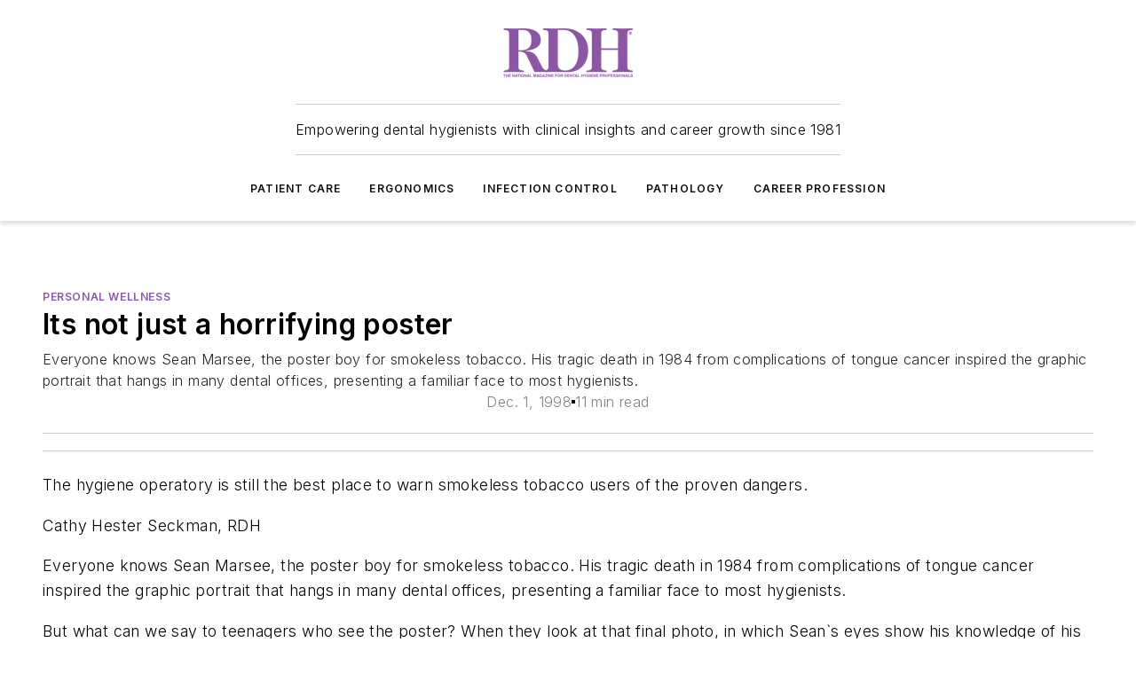

--- FILE ---
content_type: text/html;charset=utf-8
request_url: https://www.rdhmag.com/career-profession/personal-wellness/article/16403478/its-not-just-a-horrifying-poster
body_size: 63107
content:
<!DOCTYPE html><html  lang="en"><head><meta charset="utf-8"><meta name="viewport" content="width=device-width, initial-scale=1, shrink-to-fit=no"><script type="importmap">{"imports":{"#entry":"/_nuxt/CxR92tmI.js"}}</script><title>Its not just a horrifying poster | Registered Dental Hygienists</title><link href="https://fonts.gstatic.com" rel="preconnect"><link href="https://cdn.cookielaw.org" rel="preconnect"><link href="https://aerilon.graphql.aspire-ebm.com" rel="preconnect"><style type="text/css">
            :root {
              --spacing-unit: 6px;
--spacing: 48px;
--color-line: #CDCDCD;
--color-primary-main: #8859a5;
--color-primary-container: #b878df;
--color-on-primary-container: #4b315b;
--color-secondary-main: #404040;
--color-secondary-container: #f5f5f5;
--color-on-secondary-container: #1a1a1a;
--color-black: #0d0d0d;
--color-white: #ffffff;
--color-grey: #b2c3ce;
--color-light-grey: #e0e0e0;
--primary-font-family: Inter;
--site-max-width: 1300px;
            }
          </style><style>@media (max-width:760px){.mobile-hidden{display:none!important}}.admin-layout a{color:#3867a6}.admin-layout .vs__dropdown-toggle{background:#fff;border:1px solid #9da4b0}.ebm-layout{overflow-anchor:none;width:100%}</style><style>@media (max-width:760px){.mobile-hidden[data-v-45fa8452]{display:none!important}}.admin-layout a[data-v-45fa8452]{color:#3867a6}.admin-layout .vs__dropdown-toggle[data-v-45fa8452]{background:#fff;border:1px solid #9da4b0}.ebm-page[data-v-45fa8452]{display:flex;flex-direction:column;font-family:Arial}.ebm-page .hasToolbar[data-v-45fa8452]{max-width:calc(100% - 49px)}.ebm-page__layout[data-v-45fa8452]{z-index:2}.ebm-page__layout[data-v-45fa8452],.ebm-page__page[data-v-45fa8452]{flex:1;pointer-events:none;position:relative}.ebm-page__page[data-v-45fa8452]{display:flex;flex-direction:column;z-index:1}.ebm-page__main[data-v-45fa8452]{flex:1;margin:auto;width:100%}.ebm-page__content[data-v-45fa8452]{padding:0;pointer-events:all}@media (min-width:600px){.ebm-page__content[data-v-45fa8452]{padding:"0 10px"}}.ebm-page__reskin-background[data-v-45fa8452]{background-position:top;background-repeat:no-repeat;background-size:cover;height:100%;left:0;overflow:hidden;position:fixed;top:0;width:100%;z-index:0}.ebm-page__reskin-ad[data-v-45fa8452]{padding:1.5rem 0;position:relative;text-align:center;z-index:1}.ebm-page__siteskin-ad[data-v-45fa8452]{margin-top:24px;pointer-events:all;position:fixed;transition:all 125ms;z-index:100}.ebm-page__siteskin-ad__left[data-v-45fa8452]{right:50%}@media (max-width:1636px){.ebm-page__siteskin-ad__left[data-v-45fa8452]{display:none}}.ebm-page__siteskin-ad__right[data-v-45fa8452]{left:50%}@media (max-width:1636px){.ebm-page__siteskin-ad__right[data-v-45fa8452]{display:none}}.ebm-page .ebm-page__primary[data-v-45fa8452]{margin-top:0}.ebm-page .page-content-wrapper[data-v-45fa8452]{margin:auto;width:100%}.ebm-page .load-more[data-v-45fa8452]{padding:10px 0;pointer-events:all;text-align:center;width:100%}.ebm-page .load-more[data-v-45fa8452]>*{margin:auto;padding:0 5px}.ebm-page .load-more .label[data-v-45fa8452]{display:flex;flex-direction:row}.ebm-page .load-more .label[data-v-45fa8452]>*{margin:0 5px}.ebm-page .footer[data-v-45fa8452]{position:relative}.ebm-page .ebm-page__primary[data-v-45fa8452]{margin-top:calc(var(--spacing)/2)}.ebm-page .ebm-page__content[data-v-45fa8452]{display:flex;flex-direction:column;gap:var(--spacing);margin:0!important}.ebm-page .ebm-page__content[data-v-45fa8452]>*{position:relative}.ebm-page .ebm-page__content[data-v-45fa8452]>:after{background-color:var(--color-line);bottom:auto;bottom:calc(var(--spacing)*-.5*1);content:"";height:1px;left:0;position:absolute;right:0}.ebm-page .ebm-page__content[data-v-45fa8452]>:last-child:after{display:none}.ebm-page .page-content-wrapper[data-v-45fa8452]{display:flex;flex-direction:column;gap:var(--spacing);max-width:var(--site-max-width);padding:0 calc(var(--spacing)/2)}@media (min-width:800px){.ebm-page .page-content-wrapper[data-v-45fa8452]{padding:0 var(--spacing)}}.ebm-page .page-content-wrapper[data-v-45fa8452]>*{position:relative}.ebm-page .page-content-wrapper[data-v-45fa8452]>:after{background-color:var(--color-line);bottom:auto;bottom:calc(var(--spacing)*-.5*1);content:"";height:1px;left:0;position:absolute;right:0}.ebm-page .page-content-wrapper[data-v-45fa8452]>:last-child:after{display:none}.ebm-page .load-more[data-v-45fa8452]{padding:0}.ebm-page .secondary-pages .page-content-wrapper[data-v-45fa8452],.ebm-page.full-width .page-content-wrapper[data-v-45fa8452]{max-width:100%!important;padding:0!important}.ebm-page .secondary-pages .ebm-page__primary[data-v-45fa8452],.ebm-page.full-width .ebm-page__primary[data-v-45fa8452]{margin-top:0!important}@media print{.ebm-page__page[data-v-45fa8452]{display:block}}</style><style>@media (max-width:760px){.mobile-hidden[data-v-06639cce]{display:none!important}}.admin-layout a[data-v-06639cce]{color:#3867a6}.admin-layout .vs__dropdown-toggle[data-v-06639cce]{background:#fff;border:1px solid #9da4b0}#header-leaderboard-ad[data-v-06639cce]{align-items:center;display:flex;justify-content:center;padding:1rem}</style><style>html{scroll-padding-top:calc(var(--header-height) + 16px)}</style><style>@media (max-width:760px){.mobile-hidden[data-v-b96d99b2]{display:none!important}}.admin-layout a[data-v-b96d99b2]{color:#3867a6}.admin-layout .vs__dropdown-toggle[data-v-b96d99b2]{background:#fff;border:1px solid #9da4b0}header[data-v-b96d99b2]{bottom:0;margin:auto;position:sticky;top:0;transition:top .5s cubic-bezier(.645,.045,.355,1);z-index:50}header .reskin-ad[data-v-b96d99b2]{padding:1.5rem 0;text-align:center}.navbar[data-v-b96d99b2]{background-color:#fff;box-shadow:0 3px 6px #00000029;left:0;opacity:1;padding-bottom:2rem;padding-top:2rem;right:0}.navbar .content[data-v-b96d99b2]{margin:auto;max-width:var(--site-max-width);padding:0 calc(var(--spacing)/2)}@media (min-width:800px){.navbar .content[data-v-b96d99b2]{padding:0 var(--spacing)}}.top-navbar[data-v-b96d99b2]{align-items:center;display:flex;justify-content:space-between}@media (max-width:900px){.logo[data-v-b96d99b2]{flex-grow:1}.logo img[data-v-b96d99b2]{max-width:180px}}@media (max-width:450px){.logo img[data-v-b96d99b2]{max-width:140px}}@media (max-width:370px){.logo img[data-v-b96d99b2]{max-width:120px}}@media (max-width:350px){.logo img[data-v-b96d99b2]{max-width:100px}}.bottom-navbar[data-v-b96d99b2]{max-height:100px;overflow:visible;transition:all .15s cubic-bezier(.86,0,.07,1)}.bottom-navbar.hidden[data-v-b96d99b2]{max-height:0;overflow:hidden;transform:scale(0)}.actions[data-v-b96d99b2]{align-items:center;-moz-column-gap:.5rem;column-gap:.5rem;display:flex;flex-basis:0;flex-grow:1}@media (max-width:900px){.actions[data-v-b96d99b2]{flex-basis:auto;flex-grow:0}}.actions.left[data-v-b96d99b2]{justify-content:left}.actions.right[data-v-b96d99b2]{-moz-column-gap:0;column-gap:0;justify-content:right}.actions .login-container[data-v-b96d99b2]{display:flex;gap:16px}@media (max-width:900px){.actions .login-container[data-v-b96d99b2]{gap:8px}}@media (max-width:450px){.actions .login-container[data-v-b96d99b2]{gap:4px}}@media (max-width:900px){.search-icon[data-v-b96d99b2]{display:none}}.cta[data-v-b96d99b2]{border-bottom:1px solid var(--color-line);border-top:1px solid var(--color-line);margin:1.5rem auto auto;width:-moz-fit-content;width:fit-content}@media (max-width:900px){.cta[data-v-b96d99b2]{display:none}}.sub-menu[data-v-b96d99b2]{align-items:center;display:flex;justify-content:center;list-style:none;margin-top:1.5rem;padding:0;white-space:nowrap}@media (max-width:1000px){.sub-menu[data-v-b96d99b2]{display:none}}.sub-menu-item[data-v-b96d99b2]{margin-left:1rem;margin-right:1rem}.menu-item[data-v-b96d99b2],.sub-menu-link[data-v-b96d99b2]{color:var(--color-black);font-size:.75rem;font-weight:600;letter-spacing:.1em;text-transform:uppercase}.popover-menu[data-v-b96d99b2]{align-items:flex-start;background-color:#fff;box-shadow:0 3px 6px #00000029;display:flex;flex-direction:column;justify-content:left;padding:1.5rem;text-align:left;width:200px}.popover-menu .menu-item[data-v-b96d99b2]{align-items:center;display:flex;margin-bottom:1rem}.popover-menu .menu-item .icon[data-v-b96d99b2]{margin-right:1rem}</style><style>@media (max-width:760px){.mobile-hidden{display:none!important}}.admin-layout a{color:#3867a6}.admin-layout .vs__dropdown-toggle{background:#fff;border:1px solid #9da4b0}.ebm-icon{cursor:pointer}.ebm-icon .tooltip-wrapper{display:block}.ebm-icon.disabled{cursor:not-allowed}.ebm-icon.arrowUp{margin-top:3px}.ebm-icon.arrowDown{margin-top:-5px;transform:rotate(180deg)}.ebm-icon.loading{animation-duration:2s;animation-iteration-count:infinite;animation-name:spin;animation-timing-function:linear}.ebm-icon.label{align-items:center;display:flex;flex-direction:column;font-size:.8em;justify-content:center;padding:0 5px}@keyframes spin{0%{transform:rotate(0)}to{transform:rotate(1turn)}}.ebm-icon .icon,.ebm-icon svg{display:block}</style><style>@media (max-width:760px){.mobile-hidden{display:none!important}}.admin-layout a{color:#3867a6}.admin-layout .vs__dropdown-toggle{background:#fff;border:1px solid #9da4b0}.ebm-mega-menu{background-color:var(--color-black);color:#fff;container-type:inline-size;display:none;height:100%;left:0;opacity:0;overflow:auto;position:fixed;text-align:center;top:0;transition-behavior:allow-discrete;transition-duration:.3s;transition-property:overlay display opacity;width:100%}.ebm-mega-menu.cms-user-logged-in{left:49px;width:calc(100% - 49px)}.ebm-mega-menu.open{display:block;opacity:1}@starting-style{.ebm-mega-menu.open{opacity:0}}@container (max-width: 750px){.ebm-mega-menu .mega-menu-header{display:flex}}.ebm-mega-menu .mega-menu-header .icon{margin-left:30px;margin-top:40px;width:24px}.ebm-mega-menu .mega-menu-header .logo{height:35px;max-width:100%}@container (min-width: 750px){.ebm-mega-menu .mega-menu-header .logo{height:50px;margin-bottom:30px}}@container (max-width: 750px){.ebm-mega-menu .mega-menu-header .logo{margin-top:20px}.ebm-mega-menu .mega-menu-header .logo img{height:auto;margin-left:5px;max-width:140px}}.ebm-mega-menu .mega-menu-container{margin:auto}@container (min-width: 750px){.ebm-mega-menu .mega-menu-container{max-width:850px;width:100%}}.ebm-mega-menu .mega-menu-container .search-field{padding-bottom:50px}@container (max-width: 900px){.ebm-mega-menu .mega-menu-container .search-field{margin-left:calc(var(--spacing)/2);margin-right:calc(var(--spacing)/2)}}.ebm-mega-menu .mega-menu-container .nav-links{display:grid;gap:calc(var(--spacing)/2);grid-template-columns:1fr;position:relative}.ebm-mega-menu .mega-menu-container .nav-links:after{background-color:var(--color-line);bottom:auto;bottom:calc(var(--spacing)*-.5*1);content:"";height:1px;left:0;position:absolute;right:0}.ebm-mega-menu .mega-menu-container .nav-links:last-child:after{display:none}@container (max-width: 900px){.ebm-mega-menu .mega-menu-container .nav-links{margin-left:calc(var(--spacing)/2);margin-right:calc(var(--spacing)/2)}}@container (min-width: 750px){.ebm-mega-menu .mega-menu-container .nav-links{gap:calc(var(--spacing)*2);grid-template-columns:1fr 1fr 1fr;padding-bottom:var(--spacing)}}.ebm-mega-menu .mega-menu-container .nav-links .section{display:flex;flex-direction:column;font-weight:400;list-style:none;text-align:center}@container (max-width: 750px){.ebm-mega-menu .mega-menu-container .nav-links .section{gap:5px;padding-top:30px;position:relative}.ebm-mega-menu .mega-menu-container .nav-links .section:after{background-color:var(--color-line);bottom:auto;bottom:calc(var(--spacing)*-.5*1);content:"";height:1px;left:0;position:absolute;right:0}.ebm-mega-menu .mega-menu-container .nav-links .section:last-child:after{display:none}.ebm-mega-menu .mega-menu-container .nav-links .section:first-child{padding-top:15px}}@container (min-width: 750px){.ebm-mega-menu .mega-menu-container .nav-links .section{border-bottom:none;font-size:1.25rem;gap:16px;position:relative;text-align:left}.ebm-mega-menu .mega-menu-container .nav-links .section:after{background-color:var(--color-line);bottom:0;content:"";height:100%;left:auto;position:absolute;right:calc(var(--spacing)*-.5*2);top:0;width:1px}.ebm-mega-menu .mega-menu-container .nav-links .section:last-child:after{display:none}}.ebm-mega-menu .mega-menu-container .nav-links .section a{color:#fff}.ebm-mega-menu .mega-menu-container .nav-links .section .title{font-size:.75rem;font-weight:400;text-transform:uppercase}.ebm-mega-menu .mega-menu-container .affiliate-links{display:flex;justify-content:center;margin-top:var(--spacing);padding:calc(var(--spacing)*.5);position:relative}.ebm-mega-menu .mega-menu-container .affiliate-links:after{background-color:var(--color-line);bottom:auto;bottom:calc(var(--spacing)*-.5*1);content:"";height:1px;left:0;position:absolute;right:0}.ebm-mega-menu .mega-menu-container .affiliate-links:last-child:after{display:none}.ebm-mega-menu .mega-menu-container .affiliate-links .ebm-affiliated-brands-direction{flex-direction:column;gap:calc(var(--spacing)*.5)}.ebm-mega-menu .mega-menu-container .social-links{align-items:center;display:flex;flex-direction:column;font-size:.75rem;justify-content:center;margin-top:var(--spacing);padding:calc(var(--spacing)*.5);text-transform:uppercase}.ebm-mega-menu .mega-menu-container .social-links .socials{gap:16px;margin:16px 16px 24px}</style><style>@media (max-width:760px){.mobile-hidden{display:none!important}}.admin-layout a{color:#3867a6}.admin-layout .vs__dropdown-toggle{background:#fff;border:1px solid #9da4b0}.ebm-search-field{container-type:inline-size;position:relative}.ebm-search-field .input{padding:10px 0;position:relative;width:100%}.ebm-search-field .input .icon{bottom:0;height:24px;margin:auto;position:absolute;right:.5rem;top:0}.ebm-search-field .input .clear-icon{bottom:0;height:24px;margin:auto;position:absolute;right:2.5rem;top:0}.ebm-search-field .input input{background-color:var(--c4e26338);border:1px solid var(--7798abdd);border-radius:5px;color:var(--0c12ecfc);font-size:1em;padding:1rem 8px 1rem 20px;width:100%}.ebm-search-field .sponsor-container{align-items:center;display:flex;font-size:.5rem;gap:5px;height:24px;margin:auto;position:absolute;right:10%;top:20%}@container (max-width: 750px){.ebm-search-field .sponsor-container{justify-content:flex-end;padding:10px 15px 0 0;position:static}}.ebm-search-field input[type=search]::-webkit-search-cancel-button,.ebm-search-field input[type=search]::-webkit-search-decoration{-webkit-appearance:none;appearance:none}</style><style>@media (max-width:760px){.mobile-hidden[data-v-3823c912]{display:none!important}}.admin-layout a[data-v-3823c912]{color:#3867a6}.admin-layout .vs__dropdown-toggle[data-v-3823c912]{background:#fff;border:1px solid #9da4b0}.ebm-affiliated-brands[data-v-3823c912]{display:flex;flex-direction:row;font-size:.75rem}.ebm-affiliated-brands__label[data-v-3823c912]{display:block;padding:0 calc(var(--spacing)/2)}.ebm-affiliated-brands__links[data-v-3823c912]{display:flex;flex-direction:row;flex-wrap:wrap;justify-content:center}.ebm-affiliated-brands__links>div[data-v-3823c912]{padding:0 calc(var(--spacing)/4)}.ebm-affiliated-brands__links>div a[data-v-3823c912]{color:var(--link-color);font-weight:600}</style><style>@media (max-width:760px){.mobile-hidden[data-v-8e92f456]{display:none!important}}.admin-layout a[data-v-8e92f456]{color:#3867a6}.admin-layout .vs__dropdown-toggle[data-v-8e92f456]{background:#fff;border:1px solid #9da4b0}.ebm-socials[data-v-8e92f456]{display:flex;flex-wrap:wrap}.ebm-socials__icon[data-v-8e92f456]{cursor:pointer;margin-right:7px;text-decoration:none}.ebm-socials .text[data-v-8e92f456]{height:0;overflow:hidden;text-indent:-9999px}</style><style>@media (max-width:760px){.mobile-hidden{display:none!important}}.admin-layout a{color:#3867a6}.admin-layout .vs__dropdown-toggle{background:#fff;border:1px solid #9da4b0}.ebm-ad-target__outer{display:flex;height:auto;justify-content:center;max-width:100%;width:100%}.ebm-ad-target__inner{align-items:center;display:flex}.ebm-ad-target img{max-width:100%}.ebm-ad-target iframe{box-shadow:0 .125rem .25rem #00000013}</style><style>@media (max-width:760px){.mobile-hidden[data-v-4c12f864]{display:none!important}}.admin-layout a[data-v-4c12f864]{color:#3867a6}.admin-layout .vs__dropdown-toggle[data-v-4c12f864]{background:#fff;border:1px solid #9da4b0}#sticky-bottom-ad[data-v-4c12f864]{align-items:center;background:#000000bf;display:flex;justify-content:center;left:0;padding:8px;position:fixed;right:0;z-index:999}#sticky-bottom-ad .close-button[data-v-4c12f864]{background:none;border:0;color:#fff;cursor:pointer;font-weight:900;margin:8px;position:absolute;right:0;top:0}.slide-up-enter[data-v-4c12f864],.slide-up-leave-to[data-v-4c12f864]{opacity:0;transform:translateY(200px)}.slide-up-enter-active[data-v-4c12f864]{transition:all .25s ease-out}.slide-up-leave-active[data-v-4c12f864]{transition:all .25s ease-in}</style><style>@media (max-width:760px){.mobile-hidden[data-v-0622f0e1]{display:none!important}}.admin-layout a[data-v-0622f0e1]{color:#3867a6}.admin-layout .vs__dropdown-toggle[data-v-0622f0e1]{background:#fff;border:1px solid #9da4b0}.grid[data-v-0622f0e1]{container-type:inline-size;margin:auto}.grid .grid-row[data-v-0622f0e1]{position:relative}.grid .grid-row[data-v-0622f0e1]:after{background-color:var(--color-line);bottom:auto;bottom:calc(var(--spacing)*-.5*1);content:"";height:1px;left:0;position:absolute;right:0}.grid .grid-row.hide-bottom-border[data-v-0622f0e1]:after,.grid .grid-row[data-v-0622f0e1]:last-child:after{display:none}@container (width >= 750px){.grid .grid-row.mobile-only[data-v-0622f0e1]{display:none}}@container (width < 750px){.grid .grid-row.exclude-mobile[data-v-0622f0e1]{display:none}}</style><style>@media (max-width:760px){.mobile-hidden[data-v-840eddae]{display:none!important}}.admin-layout a[data-v-840eddae]{color:#3867a6}.admin-layout .vs__dropdown-toggle[data-v-840eddae]{background:#fff;border:1px solid #9da4b0}.web-row[data-v-840eddae]{container-type:inline-size}.web-row .row[data-v-840eddae]{--col-size:calc(50% - var(--spacing)*1/2);display:grid;padding-bottom:0ver;padding-top:0;width:100%}@media (min-width:750px){.web-row .row[data-v-840eddae]{padding-left:0;padding-right:0}}@media (min-width:500px){.web-row .row.restricted[data-v-840eddae]{margin:auto;max-width:66%}}.web-row .row .column-wrapper[data-v-840eddae]{display:flex;order:0;width:100%}.web-row .row.largest_first.layout1_2 .column-wrapper[data-v-840eddae]:nth-child(2),.web-row .row.largest_first.layout1_2_1 .column-wrapper[data-v-840eddae]:nth-child(2),.web-row .row.largest_first.layout1_3 .column-wrapper[data-v-840eddae]:nth-child(2){order:-1}@container (min-width: 750px){.web-row .row.layout1_1[data-v-840eddae]{display:grid;grid-template-columns:minmax(0,1fr) minmax(0,1fr)}.web-row .row.layout1_1 .column-wrapper[data-v-840eddae]{position:relative}.web-row .row.layout1_1 .column-wrapper[data-v-840eddae]:after{background-color:var(--color-line);bottom:0;content:"";height:100%;left:auto;position:absolute;right:calc(var(--spacing)*-.5*1);top:0;width:1px}.web-row .row.layout1_1 .column-wrapper[data-v-840eddae]:last-child:after{display:none}.web-row .row.layout1_2[data-v-840eddae]{display:grid;grid-template-columns:minmax(0,var(--col-size)) minmax(0,var(--col-size))}.web-row .row.layout1_2 .column-wrapper[data-v-840eddae]{position:relative}.web-row .row.layout1_2 .column-wrapper[data-v-840eddae]:after{background-color:var(--color-line);bottom:0;content:"";height:100%;left:auto;position:absolute;right:calc(var(--spacing)*-.5*1);top:0;width:1px}.web-row .row.layout1_2 .column-wrapper[data-v-840eddae]:last-child:after{display:none}.web-row .row.layout1_2 .column-wrapper[data-v-840eddae]:nth-child(2){order:0!important}}@container (min-width: 1050px){.web-row .row.layout1_2[data-v-840eddae]{--col-size:calc(33.33333% - var(--spacing)*2/3);grid-template-columns:var(--col-size) calc(var(--col-size)*2 + var(--spacing))}}@container (min-width: 750px){.web-row .row.layout2_1[data-v-840eddae]{display:grid;grid-template-columns:minmax(0,var(--col-size)) minmax(0,var(--col-size))}.web-row .row.layout2_1 .column-wrapper[data-v-840eddae]{position:relative}.web-row .row.layout2_1 .column-wrapper[data-v-840eddae]:after{background-color:var(--color-line);bottom:0;content:"";height:100%;left:auto;position:absolute;right:calc(var(--spacing)*-.5*1);top:0;width:1px}.web-row .row.layout2_1 .column-wrapper[data-v-840eddae]:last-child:after{display:none}}@container (min-width: 1050px){.web-row .row.layout2_1[data-v-840eddae]{--col-size:calc(33.33333% - var(--spacing)*2/3);grid-template-columns:calc(var(--col-size)*2 + var(--spacing)) var(--col-size)}}@container (min-width: 1100px){.web-row .row.layout1_1_1[data-v-840eddae]{--col-size:calc(33.33333% - var(--spacing)*2/3);display:grid;grid-template-columns:minmax(0,var(--col-size)) minmax(0,var(--col-size)) minmax(0,var(--col-size))}.web-row .row.layout1_1_1 .column-wrapper[data-v-840eddae]{position:relative}.web-row .row.layout1_1_1 .column-wrapper[data-v-840eddae]:after{background-color:var(--color-line);bottom:0;content:"";height:100%;left:auto;position:absolute;right:calc(var(--spacing)*-.5*1);top:0;width:1px}.web-row .row.layout1_1_1 .column-wrapper[data-v-840eddae]:last-child:after{display:none}}</style><style>@media (max-width:760px){.mobile-hidden{display:none!important}}.admin-layout a{color:#3867a6}.admin-layout .vs__dropdown-toggle{background:#fff;border:1px solid #9da4b0}.web-grid-title{align-items:center;container-type:inline-size;font-family:var(--primary-font-family);margin-bottom:calc(var(--spacing)/2);max-width:100%;width:100%}.web-grid-title .title{display:flex;flex:1 0 auto;font-size:1.9rem;font-weight:600;gap:var(--spacing-unit);letter-spacing:-.01em;line-height:40px;max-width:100%;overflow:hidden;text-overflow:ellipsis}.web-grid-title .title .grid-title-image-icon{height:23px;margin-top:8px}.web-grid-title.has-link .title{max-width:calc(100% - 100px)}.web-grid-title .divider{background-color:var(--color-line);height:1px;width:100%}.web-grid-title .view-more{color:var(--color-primary-main);cursor:primary;flex:0 1 auto;font-size:.75rem;font-weight:600;letter-spacing:.05em;line-height:18px;text-transform:uppercase;white-space:nowrap}@container (max-width: 500px){.web-grid-title .view-more{display:none}}.web-grid-title.primary{display:flex;gap:5px}.web-grid-title.primary .topbar,.web-grid-title.secondary .divider,.web-grid-title.secondary .view-more{display:none}.web-grid-title.secondary .topbar{background-color:var(--color-primary-main);height:8px;margin-bottom:calc(var(--spacing)/3);width:80px}</style><style>@media (max-width:760px){.mobile-hidden[data-v-2e2a3563]{display:none!important}}.admin-layout a[data-v-2e2a3563]{color:#3867a6}.admin-layout .vs__dropdown-toggle[data-v-2e2a3563]{background:#fff;border:1px solid #9da4b0}.column[data-v-2e2a3563]{align-items:stretch;display:flex;flex-wrap:wrap;height:100%;position:relative}.column[data-v-2e2a3563],.column .standard-blocks[data-v-2e2a3563],.column .sticky-blocks[data-v-2e2a3563]{width:100%}.column.block-align-center[data-v-2e2a3563]{align-items:center;justify-content:center}.column.block-align-top[data-v-2e2a3563]{align-items:top;flex-direction:column}.column.block-align-sticky[data-v-2e2a3563]{align-items:start;display:block;justify-content:center}.column.block-align-equalize[data-v-2e2a3563]{align-items:stretch}.column .sticky-blocks.has-standard[data-v-2e2a3563]{margin-top:var(--spacing)}.column .block-wrapper[data-v-2e2a3563]{max-width:100%;position:relative}.column .block-wrapper[data-v-2e2a3563]:after{background-color:var(--color-line);bottom:auto;bottom:calc(var(--spacing)*-.5*1);content:"";height:1px;left:0;position:absolute;right:0}.column .block-wrapper.hide-bottom-border[data-v-2e2a3563]:after,.column .block-wrapper[data-v-2e2a3563]:last-child:after,.column .standard-blocks:not(.has-sticky) .block-wrapper[data-v-2e2a3563]:last-child:after,.column .sticky-blocks .block-wrapper[data-v-2e2a3563]:last-child:after{display:none}@media print{.column[data-v-2e2a3563]{height:auto}}</style><style>@media (max-width:760px){.mobile-hidden[data-v-a4efc542]{display:none!important}}.admin-layout a[data-v-a4efc542]{color:#3867a6}.admin-layout .vs__dropdown-toggle[data-v-a4efc542]{background:#fff;border:1px solid #9da4b0}.block[data-v-a4efc542]{display:flex;flex-direction:column;overflow:visible;width:100%}.block .block-title[data-v-a4efc542]{margin-bottom:calc(var(--spacing)/2)}.block .above-cta[data-v-a4efc542]{height:100%}.block .title[data-v-a4efc542]{font-size:1rem;line-height:1rem;text-transform:uppercase}.block .title a[data-v-a4efc542]{color:inherit;text-decoration:none}.block .title a[data-v-a4efc542]:hover{text-decoration:underline}.block .title template[data-v-a4efc542]{display:inline-block}.block .content[data-v-a4efc542]{display:flex;width:100%}.block .cta[data-v-a4efc542]{align-items:center;display:flex;flex-direction:column;font-size:1rem;gap:calc(var(--spacing)/2);justify-content:space-between}@container (width > 500px){.block .cta[data-v-a4efc542]{flex-direction:row}}</style><style>@media (max-width:760px){.mobile-hidden[data-v-3dec0756]{display:none!important}}.admin-layout a[data-v-3dec0756]{color:#3867a6}.admin-layout .vs__dropdown-toggle[data-v-3dec0756]{background:#fff;border:1px solid #9da4b0}.ebm-button-wrapper[data-v-3dec0756]{display:inline-block}.ebm-button-wrapper .ebm-button[data-v-3dec0756]{border:1px solid;border-radius:.1rem;cursor:pointer;display:block;font-weight:600;outline:none;text-transform:uppercase;width:100%}.ebm-button-wrapper .ebm-button .content[data-v-3dec0756]{align-items:center;display:flex;gap:var(--spacing-unit);justify-content:center}.ebm-button-wrapper .ebm-button .content.icon-right[data-v-3dec0756]{flex-direction:row-reverse}.ebm-button-wrapper .ebm-button[data-v-3dec0756]:focus,.ebm-button-wrapper .ebm-button[data-v-3dec0756]:hover{box-shadow:0 0 .1rem #3e5d8580;filter:contrast(125%)}.ebm-button-wrapper .ebm-button[data-v-3dec0756]:active{box-shadow:0 0 .3rem #1c417280}.ebm-button-wrapper .ebm-button[data-v-3dec0756]:active:after{height:200px;width:200px}.ebm-button-wrapper .ebm-button--small[data-v-3dec0756]{font-size:.75rem;padding:.2rem .4rem}.ebm-button-wrapper .ebm-button--medium[data-v-3dec0756]{font-size:.75rem;padding:.3rem .6rem}.ebm-button-wrapper .ebm-button--large[data-v-3dec0756]{font-size:.75rem;line-height:1.25rem;padding:.5rem 1rem}@media (max-width:450px){.ebm-button-wrapper .ebm-button--large[data-v-3dec0756]{padding:.5rem}}.ebm-button-wrapper .ebm-button--fullWidth[data-v-3dec0756]{font-size:1.15rem;margin:0 auto;padding:.5rem 1rem;width:100%}.ebm-button-wrapper.primary .ebm-button[data-v-3dec0756],.ebm-button-wrapper.solid .ebm-button[data-v-3dec0756]{background-color:var(--button-accent-color);border-color:var(--button-accent-color);color:var(--button-text-color)}.ebm-button-wrapper.primary .ebm-button[data-v-3dec0756]:hover,.ebm-button-wrapper.solid .ebm-button[data-v-3dec0756]:hover{text-decoration:underline}.ebm-button-wrapper.hollow .ebm-button[data-v-3dec0756]{background-color:transparent;background-color:#fff;border:1px solid var(--button-accent-color);color:var(--button-accent-color)}.ebm-button-wrapper.hollow .ebm-button[data-v-3dec0756]:hover{text-decoration:underline}.ebm-button-wrapper.borderless .ebm-button[data-v-3dec0756]{background-color:transparent;border-color:transparent;color:var(--button-accent-color)}.ebm-button-wrapper.borderless .ebm-button[data-v-3dec0756]:hover{background-color:var(--button-accent-color);color:#fff;text-decoration:underline}.ebm-button-wrapper .ebm-button[data-v-3dec0756]{transition:all .15s ease-in-out}</style><style>@media (max-width:760px){.mobile-hidden{display:none!important}}.admin-layout a{color:#3867a6}.admin-layout .vs__dropdown-toggle{background:#fff;border:1px solid #9da4b0}.web-footer-new{display:flex;font-size:1rem;font-weight:400;justify-content:center;padding-bottom:calc(var(--spacing)/2);pointer-events:all;width:100%}.web-footer-new a{color:var(--link-color)}.web-footer-new .container{display:flex;justify-content:center;width:100%}.web-footer-new .container .container-wrapper{display:flex;flex-direction:column;gap:var(--spacing);width:100%}@media (min-width:800px){.web-footer-new .container{flex-direction:row}}.web-footer-new .container .row{position:relative;width:100%}.web-footer-new .container .row:after{background-color:var(--color-line);bottom:auto;bottom:calc(var(--spacing)*-.5*1);content:"";height:1px;left:0;position:absolute;right:0}.web-footer-new .container .row:last-child:after{display:none}.web-footer-new .container .row.full-width{justify-items:center}.web-footer-new .container .column-wrapper{display:grid;gap:var(--spacing);grid-template-columns:1fr}.web-footer-new .container .column-wrapper.full-width{max-width:var(--site-max-width)!important;padding:0 calc(var(--spacing)*1.5);width:100%}.web-footer-new .container .column-wrapper .col{align-items:center;display:flex;flex-direction:column;gap:calc(var(--spacing)/4);justify-content:center;margin:0 auto;max-width:80%;position:relative;text-align:center}.web-footer-new .container .column-wrapper .col:after{background-color:var(--color-line);bottom:auto;bottom:calc(var(--spacing)*-.5*1);content:"";height:1px;left:0;position:absolute;right:0}.web-footer-new .container .column-wrapper .col:last-child:after{display:none}.web-footer-new .container .column-wrapper .col.valign-middle{align-self:center}@media (min-width:800px){.web-footer-new .container .column-wrapper{align-items:start;gap:var(--spacing)}.web-footer-new .container .column-wrapper.cols1_1_1{grid-template-columns:1fr 1fr 1fr}.web-footer-new .container .column-wrapper.cols1_1{grid-template-columns:1fr 1fr}.web-footer-new .container .column-wrapper .col{align-items:start;max-width:100%;position:relative;text-align:left}.web-footer-new .container .column-wrapper .col:after{background-color:var(--color-line);bottom:0;content:"";height:100%;left:auto;position:absolute;right:calc(var(--spacing)*-.5*1);top:0;width:1px}.web-footer-new .container .column-wrapper .col:last-child:after{display:none}}.web-footer-new .corporatelogo{align-self:center;filter:brightness(0);height:auto;margin-right:var(--spacing-unit);width:100px}.web-footer-new .menu-copyright{align-items:center;display:flex;flex-direction:column;gap:calc(var(--spacing)/2)}.web-footer-new .menu-copyright.full-width{max-width:var(--site-max-width);padding:0 calc(var(--spacing)*1.5);width:100%}.web-footer-new .menu-copyright .links{display:flex;font-size:.75rem;gap:calc(var(--spacing)/4);list-style:none;margin:0;padding:0}.web-footer-new .menu-copyright .copyright{display:flex;flex-direction:row;flex-wrap:wrap;font-size:.8em;justify-content:center}@media (min-width:800px){.web-footer-new .menu-copyright{flex-direction:row;justify-content:space-between}}.web-footer-new .blocktitle{color:#000;font-size:1.1rem;font-weight:600;width:100%}.web-footer-new .web-affiliated-brands-direction{flex-direction:column}@media (min-width:800px){.web-footer-new .web-affiliated-brands-direction{flex-direction:row}}</style><style>@media (max-width:760px){.mobile-hidden{display:none!important}}.admin-layout a{color:#3867a6}.admin-layout .vs__dropdown-toggle{background:#fff;border:1px solid #9da4b0}.ebm-web-subscribe-wrapper{display:flex;flex-direction:column;height:100%;overflow:auto}.ebm-web-subscribe-content{height:100%;overflow:auto;padding:calc(var(--spacing)*.5) var(--spacing)}@container (max-width: 750px){.ebm-web-subscribe-content{padding-bottom:100%}}.ebm-web-subscribe-content .web-subscribe-header .web-subscribe-title{align-items:center;display:flex;gap:var(--spacing);justify-content:space-between;line-height:normal}.ebm-web-subscribe-content .web-subscribe-header .web-subscribe-title .close-button{align-items:center;cursor:pointer;display:flex;font-size:.75rem;font-weight:600;text-transform:uppercase}.ebm-web-subscribe-content .web-subscribe-header .web-subscribe-subtext{padding-bottom:var(--spacing)}.ebm-web-subscribe-content .web-subscribe-header .newsletter-items{display:grid;gap:10px;grid-template-columns:1fr 1fr}@container (max-width: 750px){.ebm-web-subscribe-content .web-subscribe-header .newsletter-items{grid-template-columns:1fr}}.ebm-web-subscribe-content .web-subscribe-header .newsletter-items .newsletter-item{border:1px solid var(--color-line);display:flex;flex-direction:row;flex-direction:column;gap:1rem;padding:1rem}.ebm-web-subscribe-content .web-subscribe-header .newsletter-items .newsletter-item .newsletter-title{display:flex;font-size:1.25rem;font-weight:600;justify-content:space-between;letter-spacing:-.01em;line-height:25px}.ebm-web-subscribe-content .web-subscribe-header .newsletter-items .newsletter-item .newsletter-description{font-size:1rem;font-weight:400;letter-spacing:.0125em;line-height:24px}.web-subscribe-footer{background-color:#fff;box-shadow:0 4px 16px #00000040;width:100%}.web-subscribe-footer .subscribe-footer-wrapper{padding:var(--spacing)!important}.web-subscribe-footer .subscribe-footer-wrapper .user-info-container{align-items:center;display:flex;justify-content:space-between;padding-bottom:calc(var(--spacing)*.5)}.web-subscribe-footer .subscribe-footer-wrapper .user-info-container .nl-user-info{align-items:center;display:flex;gap:10px}.web-subscribe-footer .subscribe-footer-wrapper .subscribe-login-container .nl-selected{font-size:1.25rem;font-weight:600;margin-bottom:10px}.web-subscribe-footer .subscribe-footer-wrapper .subscribe-login-container .form-fields-setup{display:flex;gap:calc(var(--spacing)*.125);padding-top:calc(var(--spacing)*.5)}@container (max-width: 1050px){.web-subscribe-footer .subscribe-footer-wrapper .subscribe-login-container .form-fields-setup{display:block}}.web-subscribe-footer .subscribe-footer-wrapper .subscribe-login-container .form-fields-setup .web-form-fields{z-index:100}.web-subscribe-footer .subscribe-footer-wrapper .subscribe-login-container .form-fields-setup .web-form-fields .field-label{font-size:.75rem}.web-subscribe-footer .subscribe-footer-wrapper .subscribe-login-container .form-fields-setup .form{display:flex;gap:calc(var(--spacing)*.125)}@container (max-width: 750px){.web-subscribe-footer .subscribe-footer-wrapper .subscribe-login-container .form-fields-setup .form{flex-direction:column;padding-bottom:calc(var(--spacing)*.5)}}.web-subscribe-footer .subscribe-footer-wrapper .subscribe-login-container .form-fields-setup .form .vs__dropdown-menu{max-height:8rem}@container (max-width: 750px){.web-subscribe-footer .subscribe-footer-wrapper .subscribe-login-container .form-fields-setup .form .vs__dropdown-menu{max-height:4rem}}.web-subscribe-footer .subscribe-footer-wrapper .subscribe-login-container .form-fields-setup .subscribe-button{margin-top:calc(var(--spacing)*.5);width:20%}@container (max-width: 1050px){.web-subscribe-footer .subscribe-footer-wrapper .subscribe-login-container .form-fields-setup .subscribe-button{width:100%}}.web-subscribe-footer .subscribe-footer-wrapper .subscribe-login-container .form-fields-setup .subscribe-button .ebm-button{height:3rem}.web-subscribe-footer .subscribe-footer-wrapper .subscribe-login-container .compliance-field{font-size:.75rem;line-height:18px;z-index:-1}.web-subscribe-footer .subscribe-footer-wrapper a{color:#000;text-decoration:underline}.web-subscribe-footer .subscribe-footer-wrapper .subscribe-consent{font-size:.75rem;letter-spacing:.025em;line-height:18px;padding:5px 0}.web-subscribe-footer .subscribe-footer-wrapper .account-check{padding-top:calc(var(--spacing)*.25)}</style><style>@media (max-width:760px){.mobile-hidden{display:none!important}}.admin-layout a{color:#3867a6}.admin-layout .vs__dropdown-toggle{background:#fff;border:1px solid #9da4b0}.ebm-web-pane{container-type:inline-size;height:100%;pointer-events:all;position:fixed;right:0;top:0;width:100%;z-index:100}.ebm-web-pane.hidden{pointer-events:none}.ebm-web-pane.hidden .web-pane-mask{opacity:0}.ebm-web-pane.hidden .contents{max-width:0}.ebm-web-pane .web-pane-mask{background-color:#000;display:table;height:100%;opacity:.8;padding:16px;transition:all .3s ease;width:100%}.ebm-web-pane .contents{background-color:#fff;bottom:0;max-width:1072px;position:absolute;right:0;top:0;transition:all .3s ease;width:100%}.ebm-web-pane .contents.cms-user-logged-in{width:calc(100% - 49px)}.ebm-web-pane .contents .close-icon{cursor:pointer;display:flex;justify-content:flex-end;margin:10px}</style><style>@media (max-width:760px){.mobile-hidden{display:none!important}}.admin-layout a{color:#3867a6}.admin-layout .vs__dropdown-toggle{background:#fff;border:1px solid #9da4b0}.gam-slot-builder{min-width:300px;width:100%}.gam-slot-builder iframe{max-width:100%;overflow:hidden}</style><style>@media (max-width:760px){.mobile-hidden{display:none!important}}.admin-layout a{color:#3867a6}.admin-layout .vs__dropdown-toggle{background:#fff;border:1px solid #9da4b0}.web-content-title-new{display:flex;flex-direction:column;gap:calc(var(--spacing));width:100%}.web-content-title-new>*{position:relative}.web-content-title-new>:after{background-color:var(--color-line);bottom:auto;bottom:calc(var(--spacing)*-.5*1);content:"";height:1px;left:0;position:absolute;right:0}.web-content-title-new>:last-child:after{display:none}.web-content-title-new .above-line{container-type:inline-size;display:flex;flex-direction:column;gap:calc(var(--spacing)/2)}.web-content-title-new .above-line .section-wrapper{display:flex;gap:calc(var(--spacing)/4)}.web-content-title-new .above-line .section-wrapper.center{margin-left:auto;margin-right:auto}.web-content-title-new .above-line .sponsored-label{color:var(--color-primary-main);font-size:.75rem;font-weight:600;letter-spacing:.05rem;text-transform:uppercase}.web-content-title-new .above-line .section{font-size:.75rem;font-weight:600;letter-spacing:.05em;text-transform:uppercase}.web-content-title-new .above-line .event-info{display:flex;flex-direction:column;font-size:.9rem;gap:calc(var(--spacing)/2)}.web-content-title-new .above-line .event-info .column{display:flex;flex-direction:column;font-size:.9rem;gap:calc(var(--spacing)/4);width:100%}.web-content-title-new .above-line .event-info .column .content{display:flex;gap:calc(var(--spacing)/4)}.web-content-title-new .above-line .event-info .column label{flex:0 0 80px;font-weight:600}.web-content-title-new .above-line .event-info>*{position:relative}.web-content-title-new .above-line .event-info>:after{background-color:var(--color-line);bottom:0;content:"";height:100%;left:auto;position:absolute;right:calc(var(--spacing)*-.5*1);top:0;width:1px}.web-content-title-new .above-line .event-info>:last-child:after{display:none}@container (min-width: 600px){.web-content-title-new .above-line .event-info{align-items:center;flex-direction:row;gap:calc(var(--spacing))}.web-content-title-new .above-line .event-info>*{position:relative}.web-content-title-new .above-line .event-info>:after{background-color:var(--color-line);bottom:0;content:"";height:100%;left:auto;position:absolute;right:calc(var(--spacing)*-.5*1);top:0;width:1px}.web-content-title-new .above-line .event-info>:last-child:after{display:none}.web-content-title-new .above-line .event-info .event-location{display:block}}.web-content-title-new .above-line .title-text{font-size:2rem;line-height:1.2}@container (width > 500px){.web-content-title-new .above-line .title-text{font-size:2.75rem}}.web-content-title-new .above-line .author-row{align-items:center;display:flex;flex-direction:column;gap:calc(var(--spacing)/3);justify-content:center}.web-content-title-new .above-line .author-row .all-authors{display:flex;gap:calc(var(--spacing)/3)}.web-content-title-new .above-line .author-row .date-read-time{align-items:center;display:flex;gap:calc(var(--spacing)/3)}.web-content-title-new .above-line .author-row .dot{align-items:center;grid-area:dot}.web-content-title-new .above-line .author-row .dot:after{background-color:#000;content:"";display:block;height:4px;width:4px}.web-content-title-new .above-line .author-row .dot.first{display:none}.web-content-title-new .above-line .author-row .date{grid-area:date}.web-content-title-new .above-line .author-row .read-time{grid-area:read-time}.web-content-title-new .above-line .author-row .date,.web-content-title-new .above-line .author-row .duration,.web-content-title-new .above-line .author-row .read-time{color:#000;opacity:.5}@container (width > 500px){.web-content-title-new .above-line .author-row{flex-direction:row}.web-content-title-new .above-line .author-row .dot.first{display:block}}@container (width > 700px){.web-content-title-new .above-line .author-row{justify-content:flex-start}}.web-content-title-new .above-line .teaser-text{color:#222;font-size:16px;padding-top:8px}@container (width > 500px){.web-content-title-new .above-line .teaser-text{font-size:17px}}@container (width > 700px){.web-content-title-new .above-line .teaser-text{font-size:18px}}@container (width > 1000px){.web-content-title-new .above-line .teaser-text{font-size:19px}}.web-content-title-new .above-line .podcast-series{align-items:center;color:var(--color-primary-main);display:flex;font-size:.85rem;font-weight:500;gap:6px;text-transform:uppercase}.web-content-title-new .below-line{align-items:center;display:flex;justify-content:space-between;width:100%}.web-content-title-new .below-line .print-favorite{display:flex;gap:calc(var(--spacing)/3);justify-content:flex-end}.web-content-title-new .image-wrapper{flex:1 0 auto;width:100%}.web-content-title-new .comment-count{align-items:center;cursor:pointer;display:flex;padding-left:8px}.web-content-title-new .comment-count .viafoura{align-items:center;background-color:transparent!important;display:flex;font-size:16px;font-weight:inherit;padding-left:4px}.web-content-title-new .event-location p{margin:0}.web-content-title-new .highlights h2{margin-bottom:24px}.web-content-title-new .highlights .text{font-size:18px}.web-content-title-new .highlights .text li{margin-bottom:16px}.web-content-title-new .highlights .text li:last-child{margin-bottom:0}.web-content-title-new .author-contributor,.web-content-title-new .company-link{color:#000;display:flex;flex-wrap:wrap}.web-content-title-new .author-contributor a,.web-content-title-new .company-link a{color:inherit!important;font-size:1rem;text-decoration:underline}.web-content-title-new .author-contributor .author{display:flex}.web-content-title-new.center{text-align:center}.web-content-title-new.center .breadcrumb{display:flex;justify-content:center}.web-content-title-new.center .author-row{justify-content:center}</style><style>@media (max-width:760px){.mobile-hidden[data-v-e69042fe]{display:none!important}}.admin-layout a[data-v-e69042fe]{color:#3867a6}.admin-layout .vs__dropdown-toggle[data-v-e69042fe]{background:#fff;border:1px solid #9da4b0}.ebm-share-list[data-v-e69042fe]{display:flex;gap:calc(var(--spacing)/3);list-style:none;overflow:hidden;padding:0;transition:.3s;width:100%}.ebm-share-list li[data-v-e69042fe]{margin:0;padding:0}.ebm-share-item[data-v-e69042fe]{border-radius:4px;cursor:pointer;margin:2px}</style><style>@media (max-width:760px){.mobile-hidden{display:none!important}}.admin-layout a{color:#3867a6}.admin-layout .vs__dropdown-toggle{background:#fff;border:1px solid #9da4b0}.body-block{flex:"1";max-width:100%;width:100%}.body-block .body-content{display:flex;flex-direction:column;gap:calc(var(--spacing)/2);width:100%}.body-block .gate{background:var(--color-secondary-container);border:1px solid var(--color-line);padding:calc(var(--spacing)/2)}.body-block .below-body{border-top:1px solid var(--color-line)}.body-block .below-body .contributors{display:flex;gap:4px;padding-top:calc(var(--spacing)/4)}.body-block .below-body .contributors .contributor{display:flex}.body-block .below-body .ai-attribution{font-size:14px;padding-top:calc(var(--spacing)/4)}.body-block .podcast-player{background-color:var(--color-secondary-container);border:1px solid var(--color-line);border-radius:4px;margin-left:auto!important;margin-right:auto!important;text-align:center;width:100%}.body-block .podcast-player iframe{border:0;width:100%}.body-block .podcast-player .buttons{display:flex;justify-content:center}</style><style>@media (max-width:760px){.mobile-hidden{display:none!important}}.admin-layout a{color:#3867a6}.admin-layout .vs__dropdown-toggle{background:#fff;border:1px solid #9da4b0}.web-body-blocks{--margin:calc(var(--spacing)/2);display:flex;flex-direction:column;gap:15px;max-width:100%;width:100%}.web-body-blocks a{text-decoration:underline}.web-body-blocks .block{container-type:inline-size;font-family:var(--secondary-font);max-width:100%;width:100%}.web-body-blocks .block a{color:var(--link-color)}.web-body-blocks .block .block-title{margin-bottom:calc(var(--spacing)/2)}.web-body-blocks .text{color:inherit;letter-spacing:inherit;margin:auto;max-width:100%}.web-body-blocks img{max-width:100%}.web-body-blocks .iframe{border:0;margin-left:auto!important;margin-right:auto!important;width:100%}.web-body-blocks .facebook .embed,.web-body-blocks .instagram .embed,.web-body-blocks .twitter .embed{max-width:500px}.web-body-blocks .bc-reco-wrapper{padding:calc(var(--spacing)/2)}.web-body-blocks .bc-reco-wrapper .bc-heading{border-bottom:1px solid var(--color-grey);margin-top:0;padding-bottom:calc(var(--spacing)/2);padding-top:0}.web-body-blocks .embed{margin:auto;width:100%}@container (width > 550px){.web-body-blocks .embed.above,.web-body-blocks .embed.below,.web-body-blocks .embed.center,.web-body-blocks .embed.left,.web-body-blocks .embed.right{max-width:calc(50% - var(--margin))}.web-body-blocks .embed.above.small,.web-body-blocks .embed.below.small,.web-body-blocks .embed.center.small,.web-body-blocks .embed.left.small,.web-body-blocks .embed.right.small{max-width:calc(33% - var(--margin))}.web-body-blocks .embed.above.large,.web-body-blocks .embed.below.large,.web-body-blocks .embed.center.large,.web-body-blocks .embed.left.large,.web-body-blocks .embed.right.large{max-width:calc(66% - var(--margin))}.web-body-blocks .embed.above{margin-bottom:var(--margin)}.web-body-blocks .embed.below{margin-top:var(--margin)}.web-body-blocks .embed.left{float:left;margin-right:var(--margin)}.web-body-blocks .embed.right{float:right;margin-left:var(--margin)}}.web-body-blocks .embed.center{clear:both}.web-body-blocks .embed.native{max-width:auto;width:auto}.web-body-blocks .embed.fullWidth{max-width:100%;width:100%}.web-body-blocks .video{margin-top:15px}</style><style>@media (max-width:760px){.mobile-hidden{display:none!important}}.admin-layout a{color:#3867a6}.admin-layout .vs__dropdown-toggle{background:#fff;border:1px solid #9da4b0}.web-html{letter-spacing:inherit;margin:auto;max-width:100%}.web-html .html p:first-child{margin-top:0}.web-html h1,.web-html h2,.web-html h3,.web-html h4,.web-html h5,.web-html h6{margin:revert}.web-html .embedded-image{max-width:40%;width:100%}.web-html .embedded-image img{width:100%}.web-html .left{margin:0 auto 0 0}.web-html .left-wrap{clear:both;float:left;margin:0 1rem 1rem 0}.web-html .right{margin:0 0 0 auto}.web-html .right-wrap{clear:both;float:right;margin:0 0 1rem 1rem}.web-html pre{background-color:#f5f5f5d9;font-family:Courier New,Courier,monospace;padding:4px 8px}.web-html .preview-overlay{background:linear-gradient(180deg,#fff0,#fff);height:125px;margin-bottom:-25px;margin-top:-125px;position:relative;width:100%}.web-html blockquote{background-color:#f8f9fa;border-left:8px solid #dee2e6;line-height:1.5;overflow:hidden;padding:1.5rem}.web-html .pullquote{color:#7c7b7b;float:right;font-size:1.3em;margin:6px 0 6px 12px;max-width:50%;padding:12px 0 12px 12px;position:relative;width:50%}.web-html p:last-of-type{margin-bottom:0}.web-html a{cursor:pointer}</style><style>@media (max-width:760px){.mobile-hidden{display:none!important}}.admin-layout a{color:#3867a6}.admin-layout .vs__dropdown-toggle{background:#fff;border:1px solid #9da4b0}.ebm-ad__embed{clear:both}.ebm-ad__embed>div{border-bottom:1px solid #e0e0e0!important;border-top:1px solid #e0e0e0!important;display:block!important;height:inherit!important;padding:5px 0;text-align:center;width:inherit!important;z-index:1}.ebm-ad__embed>div:before{color:#aaa;content:"ADVERTISEMENT";display:block;font:400 10px/10px Arial,Helvetica,sans-serif}.ebm-ad__embed img{max-width:100%}.ebm-ad__embed iframe{box-shadow:0 .125rem .25rem #00000013;margin:3px 0 10px}</style><style>@media (max-width:760px){.mobile-hidden{display:none!important}}.admin-layout a{color:#3867a6}.admin-layout .vs__dropdown-toggle{background:#fff;border:1px solid #9da4b0}.ebm-web-content-body-sidebars{background-color:var(--color-secondary-container)}.ebm-web-content-body-sidebars .sidebar{border:1px solid var(--color-line);line-height:1.5;padding:20px}.ebm-web-content-body-sidebars .sidebar p:first-child{margin-top:0}.ebm-web-content-body-sidebars .sidebar p:last-child{margin-bottom:0}.ebm-web-content-body-sidebars .sidebar .above{padding-bottom:10px}.ebm-web-content-body-sidebars .sidebar .below{padding-top:10px}</style><style>@media (max-width:760px){.mobile-hidden{display:none!important}}.admin-layout a{color:#3867a6}.admin-layout .vs__dropdown-toggle{background:#fff;border:1px solid #9da4b0}.ebm-web-subscribe{width:100%}.ebm-web-subscribe .web-subscribe-content{align-items:center;display:flex;justify-content:space-between}@container (max-width: 750px){.ebm-web-subscribe .web-subscribe-content{flex-direction:column;text-align:center}}.ebm-web-subscribe .web-subscribe-content .web-subscribe-header{font-size:2rem;font-weight:600;line-height:40px;padding:calc(var(--spacing)*.25);width:80%}@container (max-width: 750px){.ebm-web-subscribe .web-subscribe-content .web-subscribe-header{font-size:1.5rem;padding-top:0}}.ebm-web-subscribe .web-subscribe-content .web-subscribe-header .web-subscribe-subtext{display:flex;font-size:1rem;font-weight:400;padding-top:calc(var(--spacing)*.25)}</style><style>@media (max-width:760px){.mobile-hidden{display:none!important}}.admin-layout a{color:#3867a6}.admin-layout .vs__dropdown-toggle{background:#fff;border:1px solid #9da4b0}.blueconic-recommendations{width:100%}</style><style>@media (max-width:760px){.mobile-hidden{display:none!important}}.admin-layout a{color:#3867a6}.admin-layout .vs__dropdown-toggle{background:#fff;border:1px solid #9da4b0}.blueconic-recommendations{container-type:inline-size}.blueconic-recommendations .featured{border:1px solid var(--color-line);width:100%}.blueconic-recommendations .featured .left,.blueconic-recommendations .featured .right{flex:1 0 50%;padding:calc(var(--spacing)/2)}.blueconic-recommendations .featured .left *,.blueconic-recommendations .featured .right *{color:var(--color-black)}.blueconic-recommendations .featured .left .link:hover,.blueconic-recommendations .featured .right .link:hover{text-decoration:none}.blueconic-recommendations .featured .left{align-items:center;background-color:var(--color-primary-container);display:flex}.blueconic-recommendations .featured .left h2{font-size:1.25rem;font-weight:600}.blueconic-recommendations .featured .right{background-color:var(--color-secondary-container);display:flex;flex-direction:column;gap:calc(var(--spacing)/4)}.blueconic-recommendations .featured .right h2{font-size:1rem}.blueconic-recommendations .featured .right .link{display:flex;font-weight:400;gap:8px}@container (width > 600px){.blueconic-recommendations .featured .left h2{font-size:2rem;line-height:40px}}@container (width > 1000px){.blueconic-recommendations .featured{display:flex}}</style><style>@media (max-width:760px){.mobile-hidden{display:none!important}}.admin-layout a{color:#3867a6}.admin-layout .vs__dropdown-toggle{background:#fff;border:1px solid #9da4b0}.content-list{container-type:inline-size;width:100%}.content-list,.content-list .item-row{align-items:start;display:grid;gap:var(--spacing);grid-template-columns:minmax(0,1fr)}.content-list .item-row{position:relative}.content-list .item-row:after{background-color:var(--color-line);bottom:auto;bottom:calc(var(--spacing)*-.5*1);content:"";height:1px;left:0;position:absolute;right:0}.content-list .item-row:last-child:after{display:none}.content-list .item-row .item{height:100%;position:relative}.content-list .item-row .item:after{background-color:var(--color-line);bottom:auto;bottom:calc(var(--spacing)*-.5*1);content:"";height:1px;left:0;position:absolute;right:0}.content-list .item-row .item:last-child:after{display:none}@container (min-width: 600px){.content-list.multi-col.columns-2 .item-row{grid-template-columns:minmax(0,1fr) minmax(0,1fr)}.content-list.multi-col.columns-2 .item-row .item{position:relative}.content-list.multi-col.columns-2 .item-row .item:after{background-color:var(--color-line);bottom:0;content:"";height:100%;left:auto;position:absolute;right:calc(var(--spacing)*-.5*1);top:0;width:1px}.content-list.multi-col.columns-2 .item-row .item:last-child:after{display:none}}@container (min-width: 750px){.content-list.multi-col.columns-3 .item-row{grid-template-columns:minmax(0,1fr) minmax(0,1fr) minmax(0,1fr)}.content-list.multi-col.columns-3 .item-row .item{position:relative}.content-list.multi-col.columns-3 .item-row .item:after{background-color:var(--color-line);bottom:0;content:"";height:100%;left:auto;position:absolute;right:calc(var(--spacing)*-.5*1);top:0;width:1px}.content-list.multi-col.columns-3 .item-row .item:last-child:after{display:none}}@container (min-width: 900px){.content-list.multi-col.columns-4 .item-row{grid-template-columns:minmax(0,1fr) minmax(0,1fr) minmax(0,1fr) minmax(0,1fr)}.content-list.multi-col.columns-4 .item-row .item{position:relative}.content-list.multi-col.columns-4 .item-row .item:after{background-color:var(--color-line);bottom:0;content:"";height:100%;left:auto;position:absolute;right:calc(var(--spacing)*-.5*1);top:0;width:1px}.content-list.multi-col.columns-4 .item-row .item:last-child:after{display:none}}</style><style>@media (max-width:760px){.mobile-hidden{display:none!important}}.admin-layout a{color:#3867a6}.admin-layout .vs__dropdown-toggle{background:#fff;border:1px solid #9da4b0}.content-item-new{container-type:inline-size;overflow-x:hidden;position:relative;width:100%}.content-item-new .mask{background-color:#00000080;height:100%;left:0;opacity:0;pointer-events:none;position:absolute;top:0;transition:.3s;width:100%;z-index:1}.content-item-new .mask .controls{display:flex;gap:2px;justify-content:flex-end;padding:3px;position:absolute;width:100%}.content-item-new .mask:last-child:after{display:none}.content-item-new.center{text-align:center}.content-item-new.center .section-and-label{justify-content:center}.content-item-new:hover .mask{opacity:1;pointer-events:auto}.content-item-new .image-wrapper{flex:1 0 auto;margin-bottom:calc(var(--spacing)/3);max-width:100%;position:relative}.content-item-new .section-and-label{color:var(--color-primary-main);display:flex;gap:var(--spacing-unit)}.content-item-new .section-and-label .labels,.content-item-new .section-and-label .section-name{color:inherit;display:block;font-family:var(--primary-font-family);font-size:.75rem;font-weight:600;letter-spacing:.05em;line-height:18px;text-decoration:none;text-transform:uppercase}.content-item-new .section-and-label .labels{color:var(--color-grey)}.content-item-new .section-and-label .lock{cursor:unset}.content-item-new.image-left .image-wrapper{margin-right:calc(var(--spacing)/3)}.content-item-new.image-right .image-wrapper{margin-left:calc(var(--spacing)/3)}.content-item-new .text-box{display:flex;flex:1 1 100%;flex-direction:column;gap:calc(var(--spacing)/6)}.content-item-new .text-box .teaser-text{font-family:var(--primary-font-family);font-size:1rem;line-height:24px}@container (min-width: 750px){.content-item-new .text-box{gap:calc(var(--spacing)/3)}}.content-item-new .date-wrapper{display:flex;width:100%}.content-item-new .date{display:flex;flex:1;font-size:.75rem;font-weight:400;gap:10px;letter-spacing:.05em;line-height:150%;opacity:.5}.content-item-new .date.company-link{font-weight:600;opacity:1}.content-item-new .date.right{justify-content:flex-end}.content-item-new .date.upcoming{color:#fff;font-size:.75rem;opacity:1;padding:4px 8px;text-transform:uppercase;white-space:nowrap}.content-item-new .podcast-series{align-items:center;color:var(--color-primary-main);display:flex;font-size:.75rem;font-weight:500;gap:6px;text-transform:uppercase}.content-item-new .byline-group p{margin:0}.content-item-new .title-wrapper{color:inherit!important;text-decoration:none}.content-item-new .title-wrapper:hover{text-decoration:underline}.content-item-new .title-wrapper .title-icon-wrapper{display:flex;gap:8px}.content-item-new .title-wrapper .title-text-wrapper{container-type:inline-size;display:-webkit-box;flex:1;margin:auto;overflow:hidden;text-overflow:ellipsis;-webkit-box-orient:vertical;line-height:normal}.content-item-new .title-wrapper .title-text-wrapper.clamp-headline{-webkit-line-clamp:3}.content-item-new .title-wrapper .title-text-wrapper .lock{float:left;margin:-1px 3px -5px 0}.content-item-new.scale-small .title-wrapper .title-icon-wrapper .icon{height:18px;margin:2px 0}.content-item-new.scale-small .title-wrapper .title-text-wrapper .title-text{font-size:1.25rem}.content-item-new.scale-small.image-left .image-wrapper,.content-item-new.scale-small.image-right .image-wrapper{width:175px}.content-item-new.scale-large .title-wrapper .title-icon-wrapper .icon{height:35px;margin:8px 0}.content-item-new.scale-large .title-wrapper .title-text-wrapper .title-text{font-size:2.75rem}@container (max-width: 500px){.content-item-new.scale-large .title-wrapper .title-text-wrapper .title-text{font-size:2rem}}.content-item-new.scale-large.image-left .image-wrapper,.content-item-new.scale-large.image-right .image-wrapper{width:45%}@container (max-width: 500px){.content-item-new.scale-large.image-left,.content-item-new.scale-large.image-right{display:block!important}.content-item-new.scale-large.image-left .image-wrapper,.content-item-new.scale-large.image-right .image-wrapper{width:100%}}</style><style>@media (max-width:760px){.mobile-hidden{display:none!important}}.admin-layout a{color:#3867a6}.admin-layout .vs__dropdown-toggle{background:#fff;border:1px solid #9da4b0}.web-image{max-width:100%;width:100%}.web-image .ebm-image-wrapper{margin:0;max-width:100%;position:relative;width:100%}.web-image .ebm-image-wrapper .ebm-image{display:block;max-width:100%;width:100%}.web-image .ebm-image-wrapper .ebm-image:not(.native) img{width:100%}.web-image .ebm-image-wrapper .ebm-image img{display:block;height:auto;margin:auto;max-width:100%}.web-image .ebm-image.video-type:after{background-image:url([data-uri]);background-size:contain;content:"";filter:brightness(0) invert(1) drop-shadow(2px 2px 2px rgba(0,0,0,.5));height:50px;left:50%;opacity:.6;position:absolute;top:50%;transform:translate(-50%,-50%);width:50px}.web-image .ebm-icon-wrapper{background-color:#0000004d;border-radius:4px;z-index:3}.web-image .ebm-icon{color:inherit;margin:1px 2px}.web-image .ebm-image-caption{font-size:.85rem;line-height:1.5;margin:auto}.web-image .ebm-image-caption p:first-child{margin-top:0}.web-image .ebm-image-caption p:last-child{margin-bottom:0}</style><style>@media (max-width:760px){.mobile-hidden{display:none!important}}.admin-layout a{color:#3867a6}.admin-layout .vs__dropdown-toggle{background:#fff;border:1px solid #9da4b0}.vf-comment-actions,.vf-comment-header,.vf-post-form,.vf-tray-trigger,.vf3-reply-with-new__form .vf-content-layout__left,.vf3-reply-with-new__form .vf-content-layout__right{display:var(--cdb85362)!important}.vf-comment-header__heading,.vf-post-form__auth-actions{display:none!important}.viafoura{min-height:inherit!important}.viafoura .vf-trending-articles,.viafoura .vf3-comments{min-height:0!important}.viafoura .vf3-conversations-footer__branding{padding-right:10px}.comment-gate{margin:auto;padding:20px}.comment-gate,.comment-gate .button{background-color:#f0f0f0;text-align:center;width:100%}.comment-gate .button{padding-bottom:20px;padding-top:20px}.comment-gate .login{cursor:pointer;padding-top:15px;text-decoration:underline}</style><style>@media (max-width:760px){.mobile-hidden{display:none!important}}.admin-layout a{color:#3867a6}.admin-layout .vs__dropdown-toggle{background:#fff;border:1px solid #9da4b0}.omeda-injection-block{width:100%}.omeda-injection-block .contents>*{container-type:inline-size;display:flex;flex-direction:column;gap:var(--spacing);gap:calc(var(--spacing)/3);position:relative;text-align:center;width:100%}.omeda-injection-block .contents>:after{background-color:var(--color-line);bottom:auto;bottom:calc(var(--spacing)*-.5*1);content:"";height:1px;left:0;position:absolute;right:0}.omeda-injection-block .contents>:last-child:after{display:none}.omeda-injection-block .contents>* .subheading{color:var(--color-primary-main);font-size:.9rem;text-align:center}.omeda-injection-block .contents>* .heading{font-size:1.5rem;text-align:center}.omeda-injection-block .contents>* img{display:block;height:auto;max-width:100%!important}.omeda-injection-block .contents>* .logo{margin:auto;max-width:60%!important}.omeda-injection-block .contents>* .divider{border-bottom:1px solid var(--color-line)}.omeda-injection-block .contents>* p{margin:0;padding:0}.omeda-injection-block .contents>* .button{align-items:center;background-color:var(--color-primary-main);color:#fff;display:flex;font-size:.75rem;font-weight:500;gap:var(--spacing-unit);justify-content:center;line-height:1.25rem;margin:auto;padding:calc(var(--spacing)/6) calc(var(--spacing)/3)!important;text-align:center;text-decoration:none;width:100%}.omeda-injection-block .contents>* .button:after{content:"";display:inline-block;height:18px;margin-bottom:3px;width:18px;--svg:url("data:image/svg+xml;charset=utf-8,%3Csvg xmlns='http://www.w3.org/2000/svg' viewBox='0 0 24 24'%3E%3Cpath d='M4 11v2h12l-5.5 5.5 1.42 1.42L19.84 12l-7.92-7.92L10.5 5.5 16 11z'/%3E%3C/svg%3E");background-color:currentColor;-webkit-mask-image:var(--svg);mask-image:var(--svg);-webkit-mask-repeat:no-repeat;mask-repeat:no-repeat;-webkit-mask-size:100% 100%;mask-size:100% 100%}@container (width > 350px){.omeda-injection-block .contents .button{max-width:350px}}</style><link rel="stylesheet" href="/_nuxt/entry.UoPTCAvg.css" crossorigin><link rel="stylesheet" href="/_nuxt/GamAdBlock.DkGqtxNn.css" crossorigin><link rel="stylesheet" href="/_nuxt/ContentTitleBlock.6SQSxxHq.css" crossorigin><link rel="stylesheet" href="/_nuxt/WebImage.CpjUaCi4.css" crossorigin><link rel="stylesheet" href="/_nuxt/WebPodcastSeriesSubscribeButtons.CG7XPMDl.css" crossorigin><link rel="stylesheet" href="/_nuxt/WebBodyBlocks.C06ghMXm.css" crossorigin><link rel="stylesheet" href="/_nuxt/WebMarketing.BvMSoKdz.css" crossorigin><link rel="stylesheet" href="/_nuxt/WebContentItemNew.DxtyT0Bm.css" crossorigin><link rel="stylesheet" href="/_nuxt/WebBlueConicRecommendations.DaGbiDEG.css" crossorigin><style>:where(.i-fa7-brands\:x-twitter){display:inline-block;width:1em;height:1em;background-color:currentColor;-webkit-mask-image:var(--svg);mask-image:var(--svg);-webkit-mask-repeat:no-repeat;mask-repeat:no-repeat;-webkit-mask-size:100% 100%;mask-size:100% 100%;--svg:url("data:image/svg+xml,%3Csvg xmlns='http://www.w3.org/2000/svg' viewBox='0 0 640 640' width='640' height='640'%3E%3Cpath fill='black' d='M453.2 112h70.6L369.6 288.2L551 528H409L297.7 382.6L170.5 528H99.8l164.9-188.5L90.8 112h145.6l100.5 132.9zm-24.8 373.8h39.1L215.1 152h-42z'/%3E%3C/svg%3E")}:where(.i-mdi\:arrow-right){display:inline-block;width:1em;height:1em;background-color:currentColor;-webkit-mask-image:var(--svg);mask-image:var(--svg);-webkit-mask-repeat:no-repeat;mask-repeat:no-repeat;-webkit-mask-size:100% 100%;mask-size:100% 100%;--svg:url("data:image/svg+xml,%3Csvg xmlns='http://www.w3.org/2000/svg' viewBox='0 0 24 24' width='24' height='24'%3E%3Cpath fill='black' d='M4 11v2h12l-5.5 5.5l1.42 1.42L19.84 12l-7.92-7.92L10.5 5.5L16 11z'/%3E%3C/svg%3E")}:where(.i-mdi\:close){display:inline-block;width:1em;height:1em;background-color:currentColor;-webkit-mask-image:var(--svg);mask-image:var(--svg);-webkit-mask-repeat:no-repeat;mask-repeat:no-repeat;-webkit-mask-size:100% 100%;mask-size:100% 100%;--svg:url("data:image/svg+xml,%3Csvg xmlns='http://www.w3.org/2000/svg' viewBox='0 0 24 24' width='24' height='24'%3E%3Cpath fill='black' d='M19 6.41L17.59 5L12 10.59L6.41 5L5 6.41L10.59 12L5 17.59L6.41 19L12 13.41L17.59 19L19 17.59L13.41 12z'/%3E%3C/svg%3E")}:where(.i-mdi\:email-outline){display:inline-block;width:1em;height:1em;background-color:currentColor;-webkit-mask-image:var(--svg);mask-image:var(--svg);-webkit-mask-repeat:no-repeat;mask-repeat:no-repeat;-webkit-mask-size:100% 100%;mask-size:100% 100%;--svg:url("data:image/svg+xml,%3Csvg xmlns='http://www.w3.org/2000/svg' viewBox='0 0 24 24' width='24' height='24'%3E%3Cpath fill='black' d='M22 6c0-1.1-.9-2-2-2H4c-1.1 0-2 .9-2 2v12c0 1.1.9 2 2 2h16c1.1 0 2-.9 2-2zm-2 0l-8 5l-8-5zm0 12H4V8l8 5l8-5z'/%3E%3C/svg%3E")}:where(.i-mdi\:facebook){display:inline-block;width:1em;height:1em;background-color:currentColor;-webkit-mask-image:var(--svg);mask-image:var(--svg);-webkit-mask-repeat:no-repeat;mask-repeat:no-repeat;-webkit-mask-size:100% 100%;mask-size:100% 100%;--svg:url("data:image/svg+xml,%3Csvg xmlns='http://www.w3.org/2000/svg' viewBox='0 0 24 24' width='24' height='24'%3E%3Cpath fill='black' d='M12 2.04c-5.5 0-10 4.49-10 10.02c0 5 3.66 9.15 8.44 9.9v-7H7.9v-2.9h2.54V9.85c0-2.51 1.49-3.89 3.78-3.89c1.09 0 2.23.19 2.23.19v2.47h-1.26c-1.24 0-1.63.77-1.63 1.56v1.88h2.78l-.45 2.9h-2.33v7a10 10 0 0 0 8.44-9.9c0-5.53-4.5-10.02-10-10.02'/%3E%3C/svg%3E")}:where(.i-mdi\:instagram){display:inline-block;width:1em;height:1em;background-color:currentColor;-webkit-mask-image:var(--svg);mask-image:var(--svg);-webkit-mask-repeat:no-repeat;mask-repeat:no-repeat;-webkit-mask-size:100% 100%;mask-size:100% 100%;--svg:url("data:image/svg+xml,%3Csvg xmlns='http://www.w3.org/2000/svg' viewBox='0 0 24 24' width='24' height='24'%3E%3Cpath fill='black' d='M7.8 2h8.4C19.4 2 22 4.6 22 7.8v8.4a5.8 5.8 0 0 1-5.8 5.8H7.8C4.6 22 2 19.4 2 16.2V7.8A5.8 5.8 0 0 1 7.8 2m-.2 2A3.6 3.6 0 0 0 4 7.6v8.8C4 18.39 5.61 20 7.6 20h8.8a3.6 3.6 0 0 0 3.6-3.6V7.6C20 5.61 18.39 4 16.4 4zm9.65 1.5a1.25 1.25 0 0 1 1.25 1.25A1.25 1.25 0 0 1 17.25 8A1.25 1.25 0 0 1 16 6.75a1.25 1.25 0 0 1 1.25-1.25M12 7a5 5 0 0 1 5 5a5 5 0 0 1-5 5a5 5 0 0 1-5-5a5 5 0 0 1 5-5m0 2a3 3 0 0 0-3 3a3 3 0 0 0 3 3a3 3 0 0 0 3-3a3 3 0 0 0-3-3'/%3E%3C/svg%3E")}:where(.i-mdi\:linkedin){display:inline-block;width:1em;height:1em;background-color:currentColor;-webkit-mask-image:var(--svg);mask-image:var(--svg);-webkit-mask-repeat:no-repeat;mask-repeat:no-repeat;-webkit-mask-size:100% 100%;mask-size:100% 100%;--svg:url("data:image/svg+xml,%3Csvg xmlns='http://www.w3.org/2000/svg' viewBox='0 0 24 24' width='24' height='24'%3E%3Cpath fill='black' d='M19 3a2 2 0 0 1 2 2v14a2 2 0 0 1-2 2H5a2 2 0 0 1-2-2V5a2 2 0 0 1 2-2zm-.5 15.5v-5.3a3.26 3.26 0 0 0-3.26-3.26c-.85 0-1.84.52-2.32 1.3v-1.11h-2.79v8.37h2.79v-4.93c0-.77.62-1.4 1.39-1.4a1.4 1.4 0 0 1 1.4 1.4v4.93zM6.88 8.56a1.68 1.68 0 0 0 1.68-1.68c0-.93-.75-1.69-1.68-1.69a1.69 1.69 0 0 0-1.69 1.69c0 .93.76 1.68 1.69 1.68m1.39 9.94v-8.37H5.5v8.37z'/%3E%3C/svg%3E")}:where(.i-mdi\:magnify){display:inline-block;width:1em;height:1em;background-color:currentColor;-webkit-mask-image:var(--svg);mask-image:var(--svg);-webkit-mask-repeat:no-repeat;mask-repeat:no-repeat;-webkit-mask-size:100% 100%;mask-size:100% 100%;--svg:url("data:image/svg+xml,%3Csvg xmlns='http://www.w3.org/2000/svg' viewBox='0 0 24 24' width='24' height='24'%3E%3Cpath fill='black' d='M9.5 3A6.5 6.5 0 0 1 16 9.5c0 1.61-.59 3.09-1.56 4.23l.27.27h.79l5 5l-1.5 1.5l-5-5v-.79l-.27-.27A6.52 6.52 0 0 1 9.5 16A6.5 6.5 0 0 1 3 9.5A6.5 6.5 0 0 1 9.5 3m0 2C7 5 5 7 5 9.5S7 14 9.5 14S14 12 14 9.5S12 5 9.5 5'/%3E%3C/svg%3E")}:where(.i-mdi\:menu){display:inline-block;width:1em;height:1em;background-color:currentColor;-webkit-mask-image:var(--svg);mask-image:var(--svg);-webkit-mask-repeat:no-repeat;mask-repeat:no-repeat;-webkit-mask-size:100% 100%;mask-size:100% 100%;--svg:url("data:image/svg+xml,%3Csvg xmlns='http://www.w3.org/2000/svg' viewBox='0 0 24 24' width='24' height='24'%3E%3Cpath fill='black' d='M3 6h18v2H3zm0 5h18v2H3zm0 5h18v2H3z'/%3E%3C/svg%3E")}:where(.i-mdi\:printer-outline){display:inline-block;width:1em;height:1em;background-color:currentColor;-webkit-mask-image:var(--svg);mask-image:var(--svg);-webkit-mask-repeat:no-repeat;mask-repeat:no-repeat;-webkit-mask-size:100% 100%;mask-size:100% 100%;--svg:url("data:image/svg+xml,%3Csvg xmlns='http://www.w3.org/2000/svg' viewBox='0 0 24 24' width='24' height='24'%3E%3Cpath fill='black' d='M19 8c1.66 0 3 1.34 3 3v6h-4v4H6v-4H2v-6c0-1.66 1.34-3 3-3h1V3h12v5zM8 5v3h8V5zm8 14v-4H8v4zm2-4h2v-4c0-.55-.45-1-1-1H5c-.55 0-1 .45-1 1v4h2v-2h12zm1-3.5c0 .55-.45 1-1 1s-1-.45-1-1s.45-1 1-1s1 .45 1 1'/%3E%3C/svg%3E")}:where(.i-mdi\:youtube){display:inline-block;width:1em;height:1em;background-color:currentColor;-webkit-mask-image:var(--svg);mask-image:var(--svg);-webkit-mask-repeat:no-repeat;mask-repeat:no-repeat;-webkit-mask-size:100% 100%;mask-size:100% 100%;--svg:url("data:image/svg+xml,%3Csvg xmlns='http://www.w3.org/2000/svg' viewBox='0 0 24 24' width='24' height='24'%3E%3Cpath fill='black' d='m10 15l5.19-3L10 9zm11.56-7.83c.13.47.22 1.1.28 1.9c.07.8.1 1.49.1 2.09L22 12c0 2.19-.16 3.8-.44 4.83c-.25.9-.83 1.48-1.73 1.73c-.47.13-1.33.22-2.65.28c-1.3.07-2.49.1-3.59.1L12 19c-4.19 0-6.8-.16-7.83-.44c-.9-.25-1.48-.83-1.73-1.73c-.13-.47-.22-1.1-.28-1.9c-.07-.8-.1-1.49-.1-2.09L2 12c0-2.19.16-3.8.44-4.83c.25-.9.83-1.48 1.73-1.73c.47-.13 1.33-.22 2.65-.28c1.3-.07 2.49-.1 3.59-.1L12 5c4.19 0 6.8.16 7.83.44c.9.25 1.48.83 1.73 1.73'/%3E%3C/svg%3E")}:where(.i-mingcute\:facebook-line){display:inline-block;width:1em;height:1em;background-color:currentColor;-webkit-mask-image:var(--svg);mask-image:var(--svg);-webkit-mask-repeat:no-repeat;mask-repeat:no-repeat;-webkit-mask-size:100% 100%;mask-size:100% 100%;--svg:url("data:image/svg+xml,%3Csvg xmlns='http://www.w3.org/2000/svg' viewBox='0 0 24 24' width='24' height='24'%3E%3Cg fill='none' fill-rule='evenodd'%3E%3Cpath d='m12.593 23.258l-.011.002l-.071.035l-.02.004l-.014-.004l-.071-.035q-.016-.005-.024.005l-.004.01l-.017.428l.005.02l.01.013l.104.074l.015.004l.012-.004l.104-.074l.012-.016l.004-.017l-.017-.427q-.004-.016-.017-.018m.265-.113l-.013.002l-.185.093l-.01.01l-.003.011l.018.43l.005.012l.008.007l.201.093q.019.005.029-.008l.004-.014l-.034-.614q-.005-.018-.02-.022m-.715.002a.02.02 0 0 0-.027.006l-.006.014l-.034.614q.001.018.017.024l.015-.002l.201-.093l.01-.008l.004-.011l.017-.43l-.003-.012l-.01-.01z'/%3E%3Cpath fill='black' d='M4 12a8 8 0 1 1 9 7.938V14h2a1 1 0 1 0 0-2h-2v-2a1 1 0 0 1 1-1h.5a1 1 0 1 0 0-2H14a3 3 0 0 0-3 3v2H9a1 1 0 1 0 0 2h2v5.938A8 8 0 0 1 4 12m8 10c5.523 0 10-4.477 10-10S17.523 2 12 2S2 6.477 2 12s4.477 10 10 10'/%3E%3C/g%3E%3C/svg%3E")}:where(.i-mingcute\:linkedin-line){display:inline-block;width:1em;height:1em;background-color:currentColor;-webkit-mask-image:var(--svg);mask-image:var(--svg);-webkit-mask-repeat:no-repeat;mask-repeat:no-repeat;-webkit-mask-size:100% 100%;mask-size:100% 100%;--svg:url("data:image/svg+xml,%3Csvg xmlns='http://www.w3.org/2000/svg' viewBox='0 0 24 24' width='24' height='24'%3E%3Cg fill='none'%3E%3Cpath d='m12.593 23.258l-.011.002l-.071.035l-.02.004l-.014-.004l-.071-.035q-.016-.005-.024.005l-.004.01l-.017.428l.005.02l.01.013l.104.074l.015.004l.012-.004l.104-.074l.012-.016l.004-.017l-.017-.427q-.004-.016-.017-.018m.265-.113l-.013.002l-.185.093l-.01.01l-.003.011l.018.43l.005.012l.008.007l.201.093q.019.005.029-.008l.004-.014l-.034-.614q-.005-.018-.02-.022m-.715.002a.02.02 0 0 0-.027.006l-.006.014l-.034.614q.001.018.017.024l.015-.002l.201-.093l.01-.008l.004-.011l.017-.43l-.003-.012l-.01-.01z'/%3E%3Cpath fill='black' d='M18 3a3 3 0 0 1 3 3v12a3 3 0 0 1-3 3H6a3 3 0 0 1-3-3V6a3 3 0 0 1 3-3zm0 2H6a1 1 0 0 0-1 1v12a1 1 0 0 0 1 1h12a1 1 0 0 0 1-1V6a1 1 0 0 0-1-1M8 10a1 1 0 0 1 .993.883L9 11v5a1 1 0 0 1-1.993.117L7 16v-5a1 1 0 0 1 1-1m3-1a1 1 0 0 1 .984.821a6 6 0 0 1 .623-.313c.667-.285 1.666-.442 2.568-.159c.473.15.948.43 1.3.907c.315.425.485.942.519 1.523L17 12v4a1 1 0 0 1-1.993.117L15 16v-4c0-.33-.08-.484-.132-.555a.55.55 0 0 0-.293-.188c-.348-.11-.849-.052-1.182.09c-.5.214-.958.55-1.27.861L12 12.34V16a1 1 0 0 1-1.993.117L10 16v-6a1 1 0 0 1 1-1M8 7a1 1 0 1 1 0 2a1 1 0 0 1 0-2'/%3E%3C/g%3E%3C/svg%3E")}:where(.i-mingcute\:reddit-line){display:inline-block;width:1em;height:1em;background-color:currentColor;-webkit-mask-image:var(--svg);mask-image:var(--svg);-webkit-mask-repeat:no-repeat;mask-repeat:no-repeat;-webkit-mask-size:100% 100%;mask-size:100% 100%;--svg:url("data:image/svg+xml,%3Csvg xmlns='http://www.w3.org/2000/svg' viewBox='0 0 24 24' width='24' height='24'%3E%3Cg fill='none'%3E%3Cpath d='m12.593 23.258l-.011.002l-.071.035l-.02.004l-.014-.004l-.071-.035q-.016-.005-.024.005l-.004.01l-.017.428l.005.02l.01.013l.104.074l.015.004l.012-.004l.104-.074l.012-.016l.004-.017l-.017-.427q-.004-.016-.017-.018m.265-.113l-.013.002l-.185.093l-.01.01l-.003.011l.018.43l.005.012l.008.007l.201.093q.019.005.029-.008l.004-.014l-.034-.614q-.005-.018-.02-.022m-.715.002a.02.02 0 0 0-.027.006l-.006.014l-.034.614q.001.018.017.024l.015-.002l.201-.093l.01-.008l.004-.011l.017-.43l-.003-.012l-.01-.01z'/%3E%3Cpath fill='black' d='M12 2c5.523 0 10 4.477 10 10s-4.477 10-10 10S2 17.523 2 12S6.477 2 12 2m0 2a8 8 0 1 0 0 16a8 8 0 0 0 0-16m3 2a1 1 0 1 1-.948 1.32l-1.132-.226l-.276 1.931c1.315.104 2.524.523 3.465 1.18q.288.204.547.44a1.5 1.5 0 0 1 1.34 2.684L18 13.5c0 1.382-.802 2.532-1.891 3.294C15.017 17.56 13.561 18 12 18s-3.017-.441-4.109-1.206C6.801 16.032 6 14.882 6 13.5l.004-.17a1.5 1.5 0 0 1 1.34-2.685q.258-.236.547-.44c1.007-.704 2.323-1.134 3.746-1.197l.368-2.579a.5.5 0 0 1 .593-.42l1.65.33A1 1 0 0 1 15 6m-3 5c-1.2 0-2.245.342-2.962.844C8.318 12.35 8 12.95 8 13.5s.318 1.151 1.038 1.656c.717.502 1.761.844 2.962.844c1.2 0 2.245-.342 2.962-.844C15.682 14.65 16 14.05 16 13.5s-.318-1.151-1.038-1.656C14.245 11.342 13.201 11 12 11m-2 1a1 1 0 1 1 0 2a1 1 0 0 1 0-2m4 0a1 1 0 1 1 0 2a1 1 0 0 1 0-2'/%3E%3C/g%3E%3C/svg%3E")}:where(.i-mingcute\:social-x-line){display:inline-block;width:1em;height:1em;background-color:currentColor;-webkit-mask-image:var(--svg);mask-image:var(--svg);-webkit-mask-repeat:no-repeat;mask-repeat:no-repeat;-webkit-mask-size:100% 100%;mask-size:100% 100%;--svg:url("data:image/svg+xml,%3Csvg xmlns='http://www.w3.org/2000/svg' viewBox='0 0 24 24' width='24' height='24'%3E%3Cg fill='none' fill-rule='evenodd'%3E%3Cpath d='m12.594 23.258l-.012.002l-.071.035l-.02.004l-.014-.004l-.071-.036q-.016-.004-.024.006l-.004.01l-.017.428l.005.02l.01.013l.104.074l.015.004l.012-.004l.104-.074l.012-.016l.004-.017l-.017-.427q-.004-.016-.016-.018m.264-.113l-.014.002l-.184.093l-.01.01l-.003.011l.018.43l.005.012l.008.008l.201.092q.019.005.029-.008l.004-.014l-.034-.614q-.005-.019-.02-.022m-.715.002a.02.02 0 0 0-.027.006l-.006.014l-.034.614q.001.018.017.024l.015-.002l.201-.093l.01-.008l.003-.011l.018-.43l-.003-.012l-.01-.01z'/%3E%3Cpath fill='black' d='M19.753 4.659a1 1 0 0 0-1.506-1.317l-5.11 5.84L8.8 3.4A1 1 0 0 0 8 3H4a1 1 0 0 0-.8 1.6l6.437 8.582l-5.39 6.16a1 1 0 0 0 1.506 1.317l5.11-5.841L15.2 20.6a1 1 0 0 0 .8.4h4a1 1 0 0 0 .8-1.6l-6.437-8.582l5.39-6.16ZM16.5 19L6 5h1.5L18 19z'/%3E%3C/g%3E%3C/svg%3E")}</style><link rel="modulepreload" as="script" crossorigin href="/_nuxt/CxR92tmI.js"><link rel="modulepreload" as="script" crossorigin href="/_nuxt/default-BNvapCl7.mjs"><link rel="modulepreload" as="script" crossorigin href="/_nuxt/ContentPage-BDP664DB.mjs"><link rel="modulepreload" as="script" crossorigin href="/_nuxt/GamAdBlock-CeOXjs4y.mjs"><link rel="modulepreload" as="script" crossorigin href="/_nuxt/ContentTitleBlock-BEALcBF-.mjs"><link rel="modulepreload" as="script" crossorigin href="/_nuxt/WebShareLink-Du6TPPz5.mjs"><link rel="modulepreload" as="script" crossorigin href="/_nuxt/useShareLink-C1mdFT8N.mjs"><link rel="modulepreload" as="script" crossorigin href="/_nuxt/interval-BzLCLO6P.mjs"><link rel="modulepreload" as="script" crossorigin href="/_nuxt/WebFavoriteContentToggle-elaPMm_9.mjs"><link rel="modulepreload" as="script" crossorigin href="/_nuxt/WebImage-BbIiImQK.mjs"><link rel="modulepreload" as="script" crossorigin href="/_nuxt/ContentBodyBlock-ByHF_RiL.mjs"><link rel="modulepreload" as="script" crossorigin href="/_nuxt/WebPodcastSeriesSubscribeButtons-DUA5C2MI.mjs"><link rel="modulepreload" as="script" crossorigin href="/_nuxt/WebBodyBlocks-DpO2q2lf.mjs"><link rel="modulepreload" as="script" crossorigin href="/_nuxt/WebMarketing-BAzP5sMb.mjs"><link rel="modulepreload" as="script" crossorigin href="/_nuxt/WebHTML-CM0-_R82.mjs"><link rel="modulepreload" as="script" crossorigin href="/_nuxt/index-DcDNaRrb.mjs"><link rel="modulepreload" as="script" crossorigin href="/_nuxt/WebContentListNew-Vjwji0-K.mjs"><link rel="modulepreload" as="script" crossorigin href="/_nuxt/WebContentItemNew-DrqNRj2T.mjs"><link rel="modulepreload" as="script" crossorigin href="/_nuxt/useImageUrl-1XbeiwSF.mjs"><link rel="modulepreload" as="script" crossorigin href="/_nuxt/WebSubscribeNew-BfP_E6BN.mjs"><link rel="modulepreload" as="script" crossorigin href="/_nuxt/WebBlueConicRecommendations-kqcEgNaL.mjs"><link rel="modulepreload" as="script" crossorigin href="/_nuxt/nuxt-link-C5coK83h.mjs"><link rel="modulepreload" as="script" crossorigin href="/_nuxt/WebContentBodySidebars-D57lb0E8.mjs"><link rel="modulepreload" as="script" crossorigin href="/_nuxt/SubscribeBlock-Blins5kx.mjs"><link rel="modulepreload" as="script" crossorigin href="/_nuxt/BlueconicRecommendationsBlock-hye_DTmw.mjs"><link rel="modulepreload" as="script" crossorigin href="/_nuxt/CommentsBlock-CDVMp1uH.mjs"><link rel="modulepreload" as="script" crossorigin href="/_nuxt/WebViafouraCommenting-BJFqpM4B.mjs"><link rel="modulepreload" as="script" crossorigin href="/_nuxt/OmedaInjectionBlock-DbK76aeF.mjs"><link rel="preload" as="fetch" fetchpriority="low" crossorigin="anonymous" href="/_nuxt/builds/meta/ea4d694f-b7d2-4699-b9c6-122afdb315fe.json"><link rel="prefetch" as="script" crossorigin href="/_nuxt/index-CQmUYoUx.mjs"><link rel="prefetch" as="script" crossorigin href="/_nuxt/admin-Dmd3HQ2q.mjs"><link rel="prefetch" as="style" crossorigin href="/_nuxt/AboutAuthorBlock.xq40MTSn.css"><link rel="prefetch" as="script" crossorigin href="/_nuxt/AboutAuthorBlock-BGAvA11-.mjs"><link rel="prefetch" as="script" crossorigin href="/_nuxt/WebProfiles-BWBrE_JY.mjs"><link rel="prefetch" as="style" crossorigin href="/_nuxt/AuthorProfileBlock.DYIcii-x.css"><link rel="prefetch" as="script" crossorigin href="/_nuxt/AuthorProfileBlock-Cv_meBqq.mjs"><link rel="prefetch" as="script" crossorigin href="/_nuxt/CallToActionBlock-J519f6i_.mjs"><link rel="prefetch" as="style" crossorigin href="/_nuxt/CarouselBlock.DNWNhDEd.css"><link rel="prefetch" as="style" crossorigin href="/_nuxt/vueperslides.BkI7vhcD.css"><link rel="prefetch" as="script" crossorigin href="/_nuxt/CarouselBlock-C_TOVcQc.mjs"><link rel="prefetch" as="script" crossorigin href="/_nuxt/vueperslides-DLBx6x76.mjs"><link rel="prefetch" as="style" crossorigin href="/_nuxt/CatsoneJobsBlock.DY1ndkLG.css"><link rel="prefetch" as="script" crossorigin href="/_nuxt/CatsoneJobsBlock-MI3MAo_i.mjs"><link rel="prefetch" as="style" crossorigin href="/_nuxt/WebMembershipOverview.DZRzPUNm.css"><link rel="prefetch" as="style" crossorigin href="/_nuxt/WebMembershipFeatures.DkCq11qm.css"><link rel="prefetch" as="script" crossorigin href="/_nuxt/ChooseMembershipBlock-BSaCCxmd.mjs"><link rel="prefetch" as="script" crossorigin href="/_nuxt/ViewPageEventTrigger-Bqq6dh3s.mjs"><link rel="prefetch" as="script" crossorigin href="/_nuxt/WebMembershipOverview-D2vNbh2X.mjs"><link rel="prefetch" as="script" crossorigin href="/_nuxt/WebMembershipFeatures-DH-wtLRV.mjs"><link rel="prefetch" as="style" crossorigin href="/_nuxt/CompanyBannerBlock.DDJUYyrB.css"><link rel="prefetch" as="script" crossorigin href="/_nuxt/CompanyBannerBlock-DxA5zoII.mjs"><link rel="prefetch" as="style" crossorigin href="/_nuxt/CompanyKeyContactBlock.COA9Lo_S.css"><link rel="prefetch" as="script" crossorigin href="/_nuxt/CompanyKeyContactBlock-CE6u7mRk.mjs"><link rel="prefetch" as="style" crossorigin href="/_nuxt/CompanyOverviewBlock.DkJ8VvSj.css"><link rel="prefetch" as="script" crossorigin href="/_nuxt/CompanyOverviewBlock-D6fBbF-H.mjs"><link rel="prefetch" as="script" crossorigin href="/_nuxt/CompanyVideosBlock-DKO_cDh5.mjs"><link rel="prefetch" as="style" crossorigin href="/_nuxt/ContactUsFormBlock.BVNJE_pH.css"><link rel="prefetch" as="script" crossorigin href="/_nuxt/ContactUsFormBlock-CI2mH-p1.mjs"><link rel="prefetch" as="style" crossorigin href="/_nuxt/WebContactList.BdlvvxbO.css"><link rel="prefetch" as="script" crossorigin href="/_nuxt/ContactsBlock-Cx_onjIN.mjs"><link rel="prefetch" as="script" crossorigin href="/_nuxt/WebContactList-CoLUmHks.mjs"><link rel="prefetch" as="style" crossorigin href="/_nuxt/ContentImageGridBlock.Begg1Ao4.css"><link rel="prefetch" as="script" crossorigin href="/_nuxt/ContentImageGridBlock-CrKrBreG.mjs"><link rel="prefetch" as="script" crossorigin href="/_nuxt/ContentListBlock-DPjsv6D5.mjs"><link rel="prefetch" as="script" crossorigin href="/_nuxt/ContentPrimaryImageBlock-mjeUepeQ.mjs"><link rel="prefetch" as="script" crossorigin href="/_nuxt/WebImageWithGallery-CQCVJVYc.mjs"><link rel="prefetch" as="style" crossorigin href="/_nuxt/WebExpandableTree.D5QdkH_g.css"><link rel="prefetch" as="script" crossorigin href="/_nuxt/ContentSchedulesBlock-D5OAHF53.mjs"><link rel="prefetch" as="script" crossorigin href="/_nuxt/WebExpandableTree-DEWRePXG.mjs"><link rel="prefetch" as="script" crossorigin href="/_nuxt/ContentSidebarsBlock-Nby3NsKn.mjs"><link rel="prefetch" as="script" crossorigin href="/_nuxt/CountdownTimerBlock-BIzxII0t.mjs"><link rel="prefetch" as="script" crossorigin href="/_nuxt/CredsparkBlock-FTjr8T4j.mjs"><link rel="prefetch" as="script" crossorigin href="/_nuxt/DocumentDownloadBlock-opAAGHjf.mjs"><link rel="prefetch" as="style" crossorigin href="/_nuxt/ExternalRssFeedBlock.EK7mifgG.css"><link rel="prefetch" as="script" crossorigin href="/_nuxt/ExternalRssFeedBlock-BDWKDdKC.mjs"><link rel="prefetch" as="script" crossorigin href="/_nuxt/GatingFormBlock--YnvTY4r.mjs"><link rel="prefetch" as="script" crossorigin href="/_nuxt/GlobalContactsBlock-DWDSpEQI.mjs"><link rel="prefetch" as="style" crossorigin href="/_nuxt/ImageGalleryBlock.jAZNC-et.css"><link rel="prefetch" as="script" crossorigin href="/_nuxt/ImageGalleryBlock-BbpzhME7.mjs"><link rel="prefetch" as="style" crossorigin href="/_nuxt/InquiryFormBlock.pj1PA5aL.css"><link rel="prefetch" as="script" crossorigin href="/_nuxt/InquiryFormBlock-DzOd75US.mjs"><link rel="prefetch" as="style" crossorigin href="/_nuxt/WebPageOverview.DYn9ERm7.css"><link rel="prefetch" as="script" crossorigin href="/_nuxt/IssueOverviewBlock-MNEJXlNL.mjs"><link rel="prefetch" as="script" crossorigin href="/_nuxt/WebPageOverview-Dzc8NTVP.mjs"><link rel="prefetch" as="style" crossorigin href="/_nuxt/JobBoardBlock.ClcdADsl.css"><link rel="prefetch" as="script" crossorigin href="/_nuxt/JobBoardBlock-Dx_UlYXu.mjs"><link rel="prefetch" as="script" crossorigin href="/_nuxt/LeadingCompaniesBlock-B3_GXqGd.mjs"><link rel="prefetch" as="style" crossorigin href="/_nuxt/MagazineIssueBlock.CnxLT21W.css"><link rel="prefetch" as="script" crossorigin href="/_nuxt/MagazineIssueBlock-B2KHpFdB.mjs"><link rel="prefetch" as="script" crossorigin href="/_nuxt/MagazineOverviewBlock-GzcnG472.mjs"><link rel="prefetch" as="script" crossorigin href="/_nuxt/MarketingBlock-C7qSlxmp.mjs"><link rel="prefetch" as="style" crossorigin href="/_nuxt/MarketingPageContentBlock.C4pZg8fZ.css"><link rel="prefetch" as="script" crossorigin href="/_nuxt/MarketingPageContentBlock-nFEggsZE.mjs"><link rel="prefetch" as="script" crossorigin href="/_nuxt/MembershipOverviewBlock-B4EMBwBa.mjs"><link rel="prefetch" as="style" crossorigin href="/_nuxt/MembershipSignupBlock.BhU3mJgm.css"><link rel="prefetch" as="script" crossorigin href="/_nuxt/MembershipSignupBlock-CrPxww0q.mjs"><link rel="prefetch" as="style" crossorigin href="/_nuxt/NewsletterCampaignsBlock.zdDyU_mQ.css"><link rel="prefetch" as="style" crossorigin href="/_nuxt/WebProcessingSpinner.4ZAxKjjU.css"><link rel="prefetch" as="style" crossorigin href="/_nuxt/WebPager.DxEqJwae.css"><link rel="prefetch" as="script" crossorigin href="/_nuxt/NewsletterCampaignsBlock-CwgcdNoT.mjs"><link rel="prefetch" as="script" crossorigin href="/_nuxt/WebProcessingSpinner-DZLVOY48.mjs"><link rel="prefetch" as="script" crossorigin href="/_nuxt/WebPager-jmh4GKd1.mjs"><link rel="prefetch" as="script" crossorigin href="/_nuxt/Pager-CB4_LMaG.mjs"><link rel="prefetch" as="style" crossorigin href="/_nuxt/OmedaGatedPageContentBlock.Ce5JxUAr.css"><link rel="prefetch" as="script" crossorigin href="/_nuxt/OmedaGatedPageContentBlock-BhYrzMhD.mjs"><link rel="prefetch" as="script" crossorigin href="/_nuxt/WebCountdownTimer-qyd26J6y.mjs"><link rel="prefetch" as="script" crossorigin href="/_nuxt/WebOmedaDragonform-B5Lv-7LY.mjs"><link rel="prefetch" as="script" crossorigin href="/_nuxt/useOmedaForm-CeWatAyg.mjs"><link rel="prefetch" as="style" crossorigin href="/_nuxt/PodcastOverviewBlock.CjjfHsFy.css"><link rel="prefetch" as="script" crossorigin href="/_nuxt/PodcastOverviewBlock-DjU87Ox4.mjs"><link rel="prefetch" as="script" crossorigin href="/_nuxt/PodcastPlayerBlock-CYwBVXXr.mjs"><link rel="prefetch" as="script" crossorigin href="/_nuxt/PodcastsBlock-DxfYJU6l.mjs"><link rel="prefetch" as="script" crossorigin href="/_nuxt/RelatedContentBlock-C9WMO1lG.mjs"><link rel="prefetch" as="script" crossorigin href="/_nuxt/RichTextBlock-BJIPhicE.mjs"><link rel="prefetch" as="style" crossorigin href="/_nuxt/SearchBlock.-mRV-utm.css"><link rel="prefetch" as="style" crossorigin href="/_nuxt/WebSearchSort.DuyNoXN8.css"><link rel="prefetch" as="style" crossorigin href="/_nuxt/WebViewToggle.Djnh9ivC.css"><link rel="prefetch" as="script" crossorigin href="/_nuxt/SearchBlock-D8c6nrGj.mjs"><link rel="prefetch" as="script" crossorigin href="/_nuxt/WebSearchSort-If9nsB2-.mjs"><link rel="prefetch" as="script" crossorigin href="/_nuxt/WebViewToggle-CYSY-tUq.mjs"><link rel="prefetch" as="script" crossorigin href="/_nuxt/useContentSearch-DE5bc67w.mjs"><link rel="prefetch" as="script" crossorigin href="/_nuxt/index--sLHZ6F_.mjs"><link rel="prefetch" as="script" crossorigin href="/_nuxt/useStringUtils-B4L5WUsu.mjs"><link rel="prefetch" as="script" crossorigin href="/_nuxt/SectionOverviewBlock-hxp8DX9R.mjs"><link rel="prefetch" as="style" crossorigin href="/_nuxt/SectionTreeBlock.Bqvtv5bu.css"><link rel="prefetch" as="script" crossorigin href="/_nuxt/SectionTreeBlock-LdiP9rST.mjs"><link rel="prefetch" as="style" crossorigin href="/_nuxt/WebShareLinks.BUd6kldV.css"><link rel="prefetch" as="script" crossorigin href="/_nuxt/ShareLinksBlock-Do0pQQ5R.mjs"><link rel="prefetch" as="script" crossorigin href="/_nuxt/WebShareLinks-DWT578w4.mjs"><link rel="prefetch" as="style" crossorigin href="/_nuxt/SimplemapsUsBlock.CHu8PRzt.css"><link rel="prefetch" as="script" crossorigin href="/_nuxt/SimplemapsUsBlock-CEBQ-0M2.mjs"><link rel="prefetch" as="script" crossorigin href="/_nuxt/SiteSearchBlock-szQPdH7w.mjs"><link rel="prefetch" as="style" crossorigin href="/_nuxt/SiteUserAccountBlock.pvHBun-U.css"><link rel="prefetch" as="style" crossorigin href="/_nuxt/Tabs.CFohcKU3.css"><link rel="prefetch" as="style" crossorigin href="/_nuxt/WebSiteUserRegisteredSites.BAeeRgSk.css"><link rel="prefetch" as="script" crossorigin href="/_nuxt/SiteUserAccountBlock-B3DDx7KY.mjs"><link rel="prefetch" as="script" crossorigin href="/_nuxt/Tabs-CuA8p8cA.mjs"><link rel="prefetch" as="script" crossorigin href="/_nuxt/WebSiteUserRegisteredSites-8K0XdmGx.mjs"><link rel="prefetch" as="script" crossorigin href="/_nuxt/SiteUserChangeEmailBlock-BzUApTpa.mjs"><link rel="prefetch" as="style" crossorigin href="/_nuxt/SiteUserCompleteRegistrationBlock.BSr4-qaa.css"><link rel="prefetch" as="script" crossorigin href="/_nuxt/SiteUserCompleteRegistrationBlock-DxAn3it6.mjs"><link rel="prefetch" as="style" crossorigin href="/_nuxt/SiteUserLoginBlock.4t_sA-I6.css"><link rel="prefetch" as="script" crossorigin href="/_nuxt/SiteUserLoginBlock-oaDeXWOV.mjs"><link rel="prefetch" as="style" crossorigin href="/_nuxt/SiteUserResetPasswordBlock.BXb4wyFT.css"><link rel="prefetch" as="script" crossorigin href="/_nuxt/SiteUserResetPasswordBlock-Dk88TLAs.mjs"><link rel="prefetch" as="script" crossorigin href="/_nuxt/SocialLinksBlock-BJvNK7mA.mjs"><link rel="prefetch" as="style" crossorigin href="/_nuxt/SourceEsbDataSheetBlock.Cblk8mQf.css"><link rel="prefetch" as="style" crossorigin href="/_nuxt/WebSourceEsbPartDetails.CVlPbiuY.css"><link rel="prefetch" as="style" crossorigin href="/_nuxt/WebSourceEsbDataSheetButton.ChlTCI5i.css"><link rel="prefetch" as="script" crossorigin href="/_nuxt/SourceEsbDataSheetBlock-Cq1NKRla.mjs"><link rel="prefetch" as="script" crossorigin href="/_nuxt/WebSourceEsbPartDetails-CSqw30P3.mjs"><link rel="prefetch" as="script" crossorigin href="/_nuxt/WebSourceEsbDataSheetButton-DKRJQA75.mjs"><link rel="prefetch" as="script" crossorigin href="/_nuxt/SourceEsbPartDetailsBlock-JeRsqfuq.mjs"><link rel="prefetch" as="style" crossorigin href="/_nuxt/WebSourceEsbPartSearch.BoIzzh27.css"><link rel="prefetch" as="script" crossorigin href="/_nuxt/SourceEsbPartSearchBlock-D9IJmgiA.mjs"><link rel="prefetch" as="script" crossorigin href="/_nuxt/WebSourceEsbPartSearch-B7vYAsBk.mjs"><link rel="prefetch" as="script" crossorigin href="/_nuxt/SwiftrevBlock-g4Gsako2.mjs"><link rel="prefetch" as="style" crossorigin href="/_nuxt/ThreeDxSearchBlock.BxyapxFd.css"><link rel="prefetch" as="script" crossorigin href="/_nuxt/ThreeDxSearchBlock-Bg7B7CJt.mjs"><link rel="prefetch" as="script" crossorigin href="/_nuxt/VideoPlayerBlock-fKwHPuGd.mjs"><link rel="prefetch" as="script" crossorigin href="/_nuxt/WebinarLinkBlock-BijrJyIi.mjs"><link rel="prefetch" as="script" crossorigin href="/_nuxt/WebinarsBlock-BL1v9WCl.mjs"><link rel="prefetch" as="script" crossorigin href="/_nuxt/ZmagEmbedBlock-Cmrfvs-P.mjs"><link rel="prefetch" as="script" crossorigin href="/_nuxt/WebSiteUserGate-BSvXrrbj.mjs"><link rel="prefetch" as="script" crossorigin href="/_nuxt/WebFormFieldCheckbox-DAAUCCUS.mjs"><link rel="prefetch" as="script" crossorigin href="/_nuxt/WebFormFieldCore-D5Rkwl9o.mjs"><link rel="prefetch" as="script" crossorigin href="/_nuxt/WebFormFieldCheckboxGroup-22yXNu4Q.mjs"><link rel="prefetch" as="script" crossorigin href="/_nuxt/WebFormFieldCore_String-CRNZZjMS.mjs"><link rel="prefetch" as="script" crossorigin href="/_nuxt/WebFormFieldDate-B-prlYCG.mjs"><link rel="prefetch" as="script" crossorigin href="/_nuxt/WebFormFieldEmail-BntTms7o.mjs"><link rel="prefetch" as="script" crossorigin href="/_nuxt/WebFormFieldLocale-DAUmE_Em.mjs"><link rel="prefetch" as="script" crossorigin href="/_nuxt/WebFormFieldMultiLineText-DgIbvlsq.mjs"><link rel="prefetch" as="script" crossorigin href="/_nuxt/WebFormFieldNumber-DenzLN7z.mjs"><link rel="prefetch" as="script" crossorigin href="/_nuxt/WebFormFieldPassword-O03m2oRg.mjs"><link rel="prefetch" as="script" crossorigin href="/_nuxt/WebFormFieldPhone-XcpvfH5D.mjs"><link rel="prefetch" as="script" crossorigin href="/_nuxt/WebFormFieldRadioGroup-N9U-YRLx.mjs"><link rel="prefetch" as="script" crossorigin href="/_nuxt/WebFormFieldSelect-DuaKOBmR.mjs"><link rel="prefetch" as="script" crossorigin href="/_nuxt/WebFormFieldText-CJvXEs0-.mjs"><meta http-equiv="X-UA-Compatible" content="IE=edge"><meta name="description" property="og:description" item-prop="description" content="Everyone knows Sean Marsee, the poster boy for smokeless tobacco. His tragic death in 1984 from complications of tongue cancer inspired the graphic portrait that hangs in many..."><meta property="og:title" item-prop="name" content="Its not just a horrifying poster"><meta name="og:url" content="https://www.rdhmag.com/career-profession/personal-wellness/article/16403478/its-not-just-a-horrifying-poster"><meta name="og:site_name" content="Registered Dental Hygienists"><meta name="og:locale" content="en"><meta name="twitter:card" content="summary_large_image"><meta name="twitter:title" content="Its not just a horrifying poster"><meta name="twitter:description" content="Everyone knows Sean Marsee, the poster boy for smokeless tobacco. His tragic death in 1984 from complications of tongue cancer inspired the graphic portrait that hangs in many..."><meta hid="og-type" name="og:type" content="article"><meta hid="type" name="type" content="article"><meta name="image" property="og:image" item-prop="image" content="https://dev-aspire.imgix.net/files/base/ebm/rdh/image/website/logos/1752511536959-rdhlogo_tag_color_reg.png?auto=format,compress&fit=fill&fill=solid&fill-color=&w=1200&h=627"><meta name="twitter:image:src" content="https://dev-aspire.imgix.net/files/base/ebm/rdh/image/website/logos/1752511536959-rdhlogo_tag_color_reg.png?auto=format,compress&fit=fill&fill=solid&fill-color=&w=1200&h=627"><meta name="robots" content="max-image-preview:large"><meta name="contentId" content="16403478"><meta name="pterm" content="personal wellness"><meta name="tag" content="primarybytopschedule,import_pennwell"><meta name="date-pub" content="1998-12-01"><meta name="article:published_time" content="Dec 1st 1998"><meta name="sterms" content><meta name="autoTags" content="[&quot;Sean Marsee&quot;,&quot;smokeless tobacco&quot;,&quot;tongue cancer&quot;,&quot;dental offices&quot;,&quot;hygienists&quot;,&quot;nicotine&quot;,&quot;chew&quot;,&quot;snuff&quot;,&quot;formaldehyde&quot;,&quot;cancer-causing chemicals&quot;,&quot;radioactive elements&quot;,&quot;leukoplakia&quot;,&quot;oral cancer&quot;,&quot;spit tobacco&quot;,&quot;tobacco companies&quot;,&quot;Healthy People 2000&quot;,&quot;National Spit Tobacco Education Program&quot;,&quot;American Cancer Society&quot;,&quot;National Cancer Institute&quot;,&quot;quitting tobacco&quot;,&quot;nicotine patch&quot;,&quot;oral health&quot;,&quot;dental professionals&quot;,&quot;smokeless death&quot;,&quot;tobacco use intervention&quot;]"><meta name="industries" content="[&quot;Dental&quot;,&quot;Healthcare&quot;,&quot;Tobacco&quot;,&quot;Cancer Research&quot;,&quot;Pharmaceuticals&quot;,&quot;Advertising&quot;,&quot;Education&quot;,&quot;Public Health&quot;,&quot;Statistics&quot;,&quot;Marketing&quot;,&quot;Retail&quot;,&quot;Manufacturing&quot;,&quot;Entertainment&quot;,&quot;Sports&quot;,&quot;Fitness&quot;,&quot;Nutrition&quot;,&quot;Medicine&quot;,&quot;Research&quot;,&quot;Government&quot;,&quot;Nonprofit&quot;,&quot;Publishing&quot;,&quot;Technology&quot;,&quot;Food and Beverage&quot;,&quot;Hospitality&quot;,&quot;Cosmetics&quot;]"><meta name="bcCatalog" content="internalEditorial"><meta name="BlueConic" content="{&quot;page_type&quot;:&quot;content&quot;,&quot;canonical_path&quot;:&quot;/career-profession/personal-wellness/article/16403478/its-not-just-a-horrifying-poster&quot;,&quot;content&quot;:{&quot;id&quot;:16403478,&quot;type&quot;:&quot;article&quot;,&quot;name&quot;:&quot;Its not just a horrifying poster&quot;,&quot;published&quot;:&quot;1998-12-01T06:12:00.000Z&quot;},&quot;company&quot;:{&quot;id&quot;:&quot;&quot;,&quot;name&quot;:&quot;&quot;},&quot;section&quot;:{&quot;id&quot;:31445,&quot;name&quot;:&quot;Personal Wellness&quot;,&quot;alias&quot;:&quot;career-profession/personal-wellness&quot;,&quot;fullName&quot;:&quot;Career & Profession > Personal Wellness&quot;},&quot;section_hierarchy&quot;:[{&quot;id&quot;:31437,&quot;name&quot;:&quot;Career & Profession&quot;,&quot;alias&quot;:&quot;career-profession&quot;},{&quot;id&quot;:31445,&quot;name&quot;:&quot;Personal Wellness&quot;,&quot;alias&quot;:&quot;career-profession/personal-wellness&quot;}],&quot;taxonomy&quot;:[{&quot;id&quot;:2080642,&quot;type&quot;:&quot;Bin&quot;,&quot;name&quot;:&quot;primaryBytopSchedule&quot;,&quot;fullName&quot;:&quot;Bin: primaryBytopSchedule (2080642)&quot;},{&quot;id&quot;:2080423,&quot;type&quot;:&quot;Bin&quot;,&quot;name&quot;:&quot;import_pennwell&quot;,&quot;fullName&quot;:&quot;Bin: import_pennwell (2080423)&quot;}],&quot;authors&quot;:[]}"><link rel="canonical" href="https://www.rdhmag.com/career-profession/personal-wellness/article/16403478/its-not-just-a-horrifying-poster"><link rel="icon" type="image/x-icon" href="https://img.rdhmag.com/files/base/ebm/rdh/image/uploads/1621982026308-favicon.ico"><link rel="apple-touch-icon" size="180x180" href="https://img.rdhmag.com/files/base/ebm/rdh/image/uploads/1621982026308-favicon.ico?w=180&h=180&fm=png"><link rel="icon" type="image/png" size="32x32" href="https://img.rdhmag.com/files/base/ebm/rdh/image/uploads/1621982026308-favicon.ico?w=32&h=32&fm=png"><link rel="icon" type="image/png" size="16x16" href="https://img.rdhmag.com/files/base/ebm/rdh/image/uploads/1621982026308-favicon.ico?w=16&h=16&fm=png"><script type="application/ld+json" children="{&quot;@context&quot;:&quot;https://schema.org&quot;,&quot;@type&quot;:&quot;NewsArticle&quot;,&quot;mainEntityOfPage&quot;:{&quot;@type&quot;:&quot;WebPage&quot;,&quot;@id&quot;:&quot;https://www.rdhmag.com/career-profession/personal-wellness/article/16403478/its-not-just-a-horrifying-poster&quot;},&quot;headline&quot;:{&quot;dep&quot;:{&quot;version&quot;:0,&quot;sc&quot;:0,&quot;__v_skip&quot;:true},&quot;__v_isRef&quot;:true,&quot;__v_isShallow&quot;:false,&quot;_rawValue&quot;:&quot;Its not just a horrifying poster&quot;,&quot;_value&quot;:&quot;Its not just a horrifying poster&quot;},&quot;description&quot;:&quot;Everyone knows Sean Marsee, the poster boy for smokeless tobacco. His tragic death in 1984 from complications of tongue cancer inspired the graphic portrait that hangs in many...&quot;,&quot;datePublished&quot;:&quot;1998-12-01&quot;,&quot;publisher&quot;:{&quot;@type&quot;:&quot;Organization&quot;,&quot;name&quot;:&quot;Registered Dental Hygienists&quot;,&quot;logo&quot;:{&quot;@type&quot;:&quot;ImageObject&quot;,&quot;url&quot;:&quot;https://dev-aspire.imgix.net/files/base/ebm/rdh/image/website/logos/1752511536959-rdhlogo_tag_color_reg.png&quot;,&quot;width&quot;:&quot;&quot;,&quot;height&quot;:55}},&quot;isAccessibleForFree&quot;:&quot;False&quot;,&quot;hasPart&quot;:{&quot;@type&quot;:&quot;WebPageElement&quot;,&quot;isAccessibleForFree&quot;:&quot;False&quot;,&quot;cssSelector&quot;:&quot;.paywall&quot;}}"></script><meta name="vf:container_id" content="16403478"><script type="module" src="/_nuxt/CxR92tmI.js" crossorigin></script></head><body><div id="__nuxt"><div class="ebm-layout"><div class="nuxt-loading-indicator" style="position:fixed;top:0;right:0;left:0;pointer-events:none;width:auto;height:5px;opacity:0;background:#8859a5;background-size:Infinity% auto;transform:scaleX(0%);transform-origin:left;transition:transform 0.1s, height 0.4s, opacity 0.4s;z-index:999999;"></div><!--[--><div class="ebm-content-page"><span></span><div class="ebm-page" style="background-color:white;font-family:Inter;min-height:100vh;" data-v-45fa8452><div style="width:100%;display:flex;flex-direction:row;" data-v-45fa8452><!----><div class="" style="flex:1;" data-v-45fa8452><!----><div type="style" data-v-45fa8452><style>@import url('https://fonts.googleapis.com/css2?family=Inter:wght@100..900&display=swap');
    a { color: var(--color-primary-main); }
    .ebm-page__main h1, .ebm-page__main h2, .ebm-page__main h3, .ebm-page__main h4,
    .ebm-page__main h5, .ebm-page__main h6 {
      font-family: Inter;
    }
    body {
      line-height: 150%;
      letter-spacing: 0.025em;
      font-family: Inter;
    }
    button, .ebm-button-wrapper { font-family: Inter; }
    .label-style {
      text-transform: uppercase;
      color: var(--color-grey);
      font-weight: 600;
      font-size: 0.75rem;
    }
    .caption-style {
      font-size: 0.75rem;
      opacity: .6;
    }
    
      #onetrust-pc-sdk [id*=btn-handler], #onetrust-pc-sdk [class*=btn-handler] { 
        background-color: #8859a5 !important; 
        border-color: #8859a5 !important;
      } 
      #onetrust-policy a, #onetrust-pc-sdk a, #ot-pc-content a {
        color: #8859a5 !important;
      }
      #onetrust-consent-sdk #onetrust-pc-sdk .ot-active-menu {
        border-color: #8859a5 !important; 
      }
      #onetrust-consent-sdk #onetrust-accept-btn-handler,
      #onetrust-banner-sdk #onetrust-reject-all-handler, 
      #onetrust-consent-sdk #onetrust-pc-btn-handler.cookie-setting-link { 
        background-color: #8859a5 !important; 
        border-color: #8859a5 !important; 
      } 
      #onetrust-consent-sdk
      .onetrust-pc-btn-handler {
        color: #8859a5 !important; 
        border-color: #8859a5 !important; 
      }      
    </style></div><!----><!----><!----><!--[--><header style="max-width:100%;" data-v-b96d99b2><nav class="navbar" data-v-b96d99b2><div class="content" data-v-b96d99b2><div class="top-navbar" data-v-b96d99b2><div class="actions left" data-v-b96d99b2><div class="ebm-icon mdi:menu hamburger-icon" style="min-width:30px;min-height:30px;color:#8859a5;" tabindex="0" aria-label="open mega menu" role="button" data-v-b96d99b2><span class="iconify i-mdi:menu icon" aria-hidden="true" style="font-size:30px;color:#8859a5;"></span> </div><a href="/search" aria-label="search" data-v-b96d99b2><div class="ebm-icon mdi:magnify search-icon" style="min-width:30px;min-height:30px;color:#8859a5;" data-v-b96d99b2><span class="iconify i-mdi:magnify icon" aria-hidden="true" style="font-size:30px;color:#8859a5;"></span> </div></a><!----></div><a href="/" class="logo" data-v-b96d99b2><img src="https://dev-aspire.imgix.net/files/base/ebm/rdh/image/website/logos/1752511536959-rdhlogo_tag_color_reg.png?height=55" alt="header logo Registered Dental Hygienists" data-v-b96d99b2></a><div class="actions right" data-v-b96d99b2><span data-v-b96d99b2></span></div></div><div class="bottom-navbar" data-v-b96d99b2><div class="cta" data-v-b96d99b2><p>Empowering dental hygienists with clinical insights and career growth since 1981</p></div><ul class="sub-menu" data-v-b96d99b2><!--[--><li class="sub-menu-item" data-v-b96d99b2><div data-v-b96d99b2><!--[--><a href="/patient-care" class="sub-menu-link" data-v-b96d99b2>Patient Care</a><!--]--></div></li><li class="sub-menu-item" data-v-b96d99b2><div data-v-b96d99b2><!--[--><a href="/ergonomics" class="sub-menu-link" data-v-b96d99b2>Ergonomics</a><!--]--></div></li><li class="sub-menu-item" data-v-b96d99b2><div data-v-b96d99b2><!--[--><a href="/infection-control" class="sub-menu-link" data-v-b96d99b2>Infection Control</a><!--]--></div></li><li class="sub-menu-item" data-v-b96d99b2><div data-v-b96d99b2><!--[--><a href="/pathology" class="sub-menu-link" data-v-b96d99b2>Pathology</a><!--]--></div></li><li class="sub-menu-item" data-v-b96d99b2><div data-v-b96d99b2><!--[--><a href="/career-profession" class="sub-menu-link" data-v-b96d99b2>Career Profession</a><!--]--></div></li><!--]--></ul></div></div><div class="ebm-mega-menu" data-v-b96d99b2><div class="mega-menu-header"><div class="ebm-icon mdi:close icon" style="min-width:24px;min-height:24px;color:white;" tabindex="0"><span class="iconify i-mdi:close icon" aria-hidden="true" style="font-size:24px;color:white;"></span> </div><a href="/" class="logo"><img class="logo" src="https://dev-aspire.imgix.net/files/base/ebm/rdh/image/website/logos/1752511519973-rdhlogo_tag_white_reg.png?auto=format,compress&amp;height=45" alt="undefined mega-logo"></a></div><div class="mega-menu-container"><div class="ebm-search-field search-field" style="--c4e26338:rgba(255, 255, 255, 0.05);--0c12ecfc:#fff;--7798abdd:none;"><div class="input"><input id="web-search-new" value="" type="search" placeholder="Start your search here..."><!----><div class="ebm-icon mdi:magnify icon" style="min-width:24px;min-height:24px;color:#fff;" tabindex="0" aria-label="enter search text" role="button"><span class="iconify i-mdi:magnify icon" aria-hidden="true" style="font-size:24px;color:#fff;"></span> </div></div><!----></div><div class="nav-links"><div class="section"><div class="title"> Sections </div><!--[--><div><div><!--[--><a href="/patient-care" target="_self">Patient Care</a><!--]--></div></div><div><div><!--[--><a href="/ergonomics" target="_self">Ergonomics</a><!--]--></div></div><div><div><!--[--><a href="/infection-control" target="_self">Infection Control</a><!--]--></div></div><div><div><!--[--><a href="/pathology" target="_self">Pathology</a><!--]--></div></div><div><div><!--[--><a href="/career-profession" target="_self">Career Profession</a><!--]--></div></div><!--]--></div><div class="section"><div class="title"> Special </div><!--[--><div><div><!--[--><a href="https://www.rdhunderoneroof.com" target="_blank">Conference</a><!--]--></div></div><div><div><!--[--><a href="https://dentalacademyofce.com" target="_blank">Continuing Education</a><!--]--></div></div><div><div><!--[--><a href="/magazine" target="_self">Magazine</a><!--]--></div></div><div><div><!--[--><a href="/podcasts" target="_self">Podcasts</a><!--]--></div></div><div><div><!--[--><a href="/videos" target="_self">Videos</a><!--]--></div></div><div><div><!--[--><a href="/rdh-solutions-lab" target="_self">RDH Solutions Lab</a><!--]--></div></div><div><div><!--[--><a href="/white-papers" target="_self">White Papers</a><!--]--></div></div><div><div><!--[--><a href="https://www.dentistryiq.com/dentistry/products/free-samples" target="_blank">Free Samples</a><!--]--></div></div><div><div><!--[--><a href="https://dental.endeavorb2b.com/dental-innovator-awards" target="_blank">Innovator Awards</a><!--]--></div></div><!--]--></div><div class="section"><div class="title"> Contact </div><!--[--><div><div><!--[--><a href="/about-us" target="_self">About Us</a><!--]--></div></div><div><div><!--[--><a href="https://dental.endeavorb2b.com/rdh/" target="_blank">Advertise</a><!--]--></div></div><div><div><!--[--><a href="/contact-us" target="_self">Contact Us</a><!--]--></div></div><div><div><!--[--><a href="/newsletters" target="_self">Newsletter Archive</a><!--]--></div></div><div><div><!--[--><a href="/submission-guidelines" target="_self">Editorial Submission Guidelines</a><!--]--></div></div><div><div><!--[--><a href="https://endeavor.dragonforms.com/loading.do?omedasite=rdh_renew" target="_blank">Magazine Subscription</a><!--]--></div></div><div><div><!--[--><a href="https://endeavor.dragonforms.com/loading.do?omedasite=RDHNewPref" target="_blank">Newsletter Subscription</a><!--]--></div></div><!--]--></div></div><div class="affiliate-links"><div class="ebm-affiliated-brands ebm-affiliated-brands-direction" data-v-3823c912><div class="ebm-affiliated-brands__label" data-v-3823c912> Affiliated Brands </div><div class="ebm-affiliated-brands__links" data-v-3823c912><!--[--><div data-v-3823c912><div data-v-3823c912><!--[--><a class="ebm-footer__link" href="https://www.rdhunderoneroof.com/rdhuor2025" target="_blank" data-v-3823c912>RDH UNDER ONE ROOF</a><!--]--></div></div><div data-v-3823c912><div data-v-3823c912><!--[--><a class="ebm-footer__link" href="https://www.dentaleconomics.com" target="_blank" data-v-3823c912>DENTAL ECONOMICS</a><!--]--></div></div><div data-v-3823c912><div data-v-3823c912><!--[--><a class="ebm-footer__link" href="https://www.dentistryiq.com" target="_blank" data-v-3823c912>DENTISTRYIQ</a><!--]--></div></div><div data-v-3823c912><div data-v-3823c912><!--[--><a class="ebm-footer__link" href="https://www.perioimplantadvisory.com" target="_blank" data-v-3823c912>PERIO-IMPLANT ADVISORY</a><!--]--></div></div><!--]--></div></div></div><div class="social-links"> Follow us on <div class="ebm-socials socials" data-v-8e92f456><!--[--><a class="ebm-socials__icon" href="https://www.facebook.com/RDHMagazine" target="_blank" rel="noopener" data-v-8e92f456><div class="text" data-v-8e92f456>https://www.facebook.com/RDHMagazine</div><div data-v-8e92f456><!--[--><div class="ebm-icon mdi:facebook" style="min-width:20px;min-height:20px;color:white;" data-v-8e92f456><span class="iconify i-mdi:facebook icon" aria-hidden="true" style="font-size:20px;color:white;"></span> </div><!--]--></div></a><a class="ebm-socials__icon" href="https://www.instagram.com/rdhmag/" target="_blank" rel="noopener" data-v-8e92f456><div class="text" data-v-8e92f456>https://www.instagram.com/rdhmag/</div><div data-v-8e92f456><!--[--><div class="ebm-icon mdi:instagram" style="min-width:20px;min-height:20px;color:white;" data-v-8e92f456><span class="iconify i-mdi:instagram icon" aria-hidden="true" style="font-size:20px;color:white;"></span> </div><!--]--></div></a><a class="ebm-socials__icon" href="https://www.linkedin.com/showcase/4000114/" target="_blank" rel="noopener" data-v-8e92f456><div class="text" data-v-8e92f456>https://www.linkedin.com/showcase/4000114/</div><div data-v-8e92f456><!--[--><div class="ebm-icon mdi:linkedin" style="min-width:20px;min-height:20px;color:white;" data-v-8e92f456><span class="iconify i-mdi:linkedin icon" aria-hidden="true" style="font-size:20px;color:white;"></span> </div><!--]--></div></a><a class="ebm-socials__icon" href="https://twitter.com/DentistryIQ" target="_blank" rel="noopener" data-v-8e92f456><div class="text" data-v-8e92f456>https://twitter.com/DentistryIQ</div><div data-v-8e92f456><!--[--><div class="ebm-icon fa7-brands:x-twitter" style="min-width:20px;min-height:20px;color:white;" data-v-8e92f456><span class="iconify i-fa7-brands:x-twitter icon" aria-hidden="true" style="font-size:20px;color:white;"></span> </div><!--]--></div></a><a class="ebm-socials__icon" href="https://www.youtube.com/channel/UCm8U6hZE-uCLCEx_MSs7fpw" target="_blank" rel="noopener" data-v-8e92f456><div class="text" data-v-8e92f456>https://www.youtube.com/channel/UCm8U6hZE-uCLCEx_MSs7fpw</div><div data-v-8e92f456><!--[--><div class="ebm-icon mdi:youtube" style="min-width:20px;min-height:20px;color:white;" data-v-8e92f456><span class="iconify i-mdi:youtube icon" aria-hidden="true" style="font-size:20px;color:white;"></span> </div><!--]--></div></a><!--]--></div></div></div></div></nav></header><div style="visibility:hidden;position:absolute;" data-v-b96d99b2></div><!--]--><!----><div style="position:fixed;" data-v-45fa8452><!--[--><div><div class="ebm-ad-target__outer"><span></span></div></div><div><div class="ebm-ad-target__outer"><span></span></div></div><div><div class="ebm-ad-target__outer"><span></span></div></div><div><div class="ebm-ad-target__outer"><span></span></div></div><div><div class="ebm-ad-target__outer"><span></span></div></div><!--]--></div><!----><div class="ebm-page__layout" data-v-45fa8452><!----><!----><div class="page-content-wrapper" style="background-color:white;" data-v-45fa8452><div class="ebm-page__page" role="main" data-v-45fa8452><div class="ebm-page__main" style="max-width:1300px;" data-v-45fa8452><div class="ebm-page__content-wrapper" data-v-45fa8452><div class="ebm-page__content" style="margin:0;background-color:transparent;" data-v-45fa8452><!----><div class="ebm-page__primary" data-v-45fa8452><div class="grid" style="max-width:1300px;padding-top:0;margin-top:0;" data-v-45fa8452 data-v-0622f0e1><!--[--><div class="web-row grid-row hide-bottom-border always" style="margin-bottom:48px;" data-v-0622f0e1 data-v-840eddae><!----><div class="row-1 row layoutundefined site-width" style="border-top:;background-color:white;color:black;border-radius:0;margin-bottom:0;box-shadow:;gap:var(--spacing);padding:0;" data-v-840eddae><!--[--><div style="padding-top:0;padding-bottom:0;" class="column-wrapper" data-v-840eddae><div style="width:100%;" data-v-840eddae><div class="column-1 column block-align-top" data-v-840eddae data-v-2e2a3563><div class="standard-blocks" style="display:flex;flex:1 0 100%;align-items:stretch;" data-v-2e2a3563><!--[--><div style="margin-bottom:0;padding-top:0;display:flex;flex:1 0 100%;align-items:stretch;" class="block-wrapper 1787-855f-3dc-24c5 hide-bottom-border" data-v-2e2a3563><div class="block-1 block" data-v-2e2a3563 data-v-a4efc542><div class="above-cta" style="background-color:white;border:;padding:0;border-radius:0;box-shadow:;" data-v-a4efc542><!----><div class="content" style="border-radius:0;padding:0px;" data-v-a4efc542><div style="min-height:0;" class="gam-slot-builder" block-id="1787-855f-3dc-24c5" data-v-a4efc542><div class="ebm-ad-target__outer" style="min-height:0;min-width:300px;"><span></span></div></div></div></div><!----></div></div><!--]--></div><!----></div></div></div><!--]--></div></div><div class="web-row grid-row always" style="margin-bottom:0;" data-v-0622f0e1 data-v-840eddae><!----><div class="row-2 row layout2_1 largest_first site-width" style="border-top:;background-color:#ffffff;color:black;border-radius:0;margin-bottom:0;box-shadow:;gap:var(--spacing);padding:0;" data-v-840eddae><!--[--><div style="padding-top:0;padding-bottom:0;" class="column-wrapper" data-v-840eddae><div style="width:100%;" data-v-840eddae><div class="column-1 column block-align-top" data-v-840eddae data-v-2e2a3563><div class="standard-blocks" style="display:block;flex:;align-items:;" data-v-2e2a3563><!--[--><div style="margin-bottom:24px;padding-top:0;display:block;flex:;align-items:;" class="block-wrapper e584-71c9-8f3-5010" data-v-2e2a3563><div class="block-1 block" data-v-2e2a3563 data-v-a4efc542><div class="above-cta" style="background-color:white;border:;padding:0;border-radius:0;box-shadow:;" data-v-a4efc542><!----><div class="content" style="border-radius:0;padding:0px;" data-v-a4efc542><div class="web-content-title-new left" block-id="e584-71c9-8f3-5010" data-v-a4efc542><div class="above-line" role="region"><div class="section-wrapper left"><div><!--[--><a href="/career-profession/personal-wellness" class="section">Personal Wellness</a><!--]--></div><!----></div><h1 class="title-text">Its not just a horrifying poster</h1><div class="teaser-text">Everyone knows Sean Marsee, the poster boy for smokeless tobacco. His tragic death in 1984 from complications of tongue cancer inspired the graphic portrait that hangs in many dental offices, presenting a familiar face to most hygienists.</div><!----><div class="author-row"><!----><!----><!----><div class="date-read-time"><div class="date">Dec. 1, 1998</div><div class="dot second"></div><div class="read-time">11 min read </div></div></div></div><div class="below-line"><div><div style="display:none;" class="comment-count"><span></span></div></div><div class="ebm-share-wrapper" role="region" content-id="16403478" data-v-e69042fe><ul class="ebm-share-list" data-v-e69042fe><!--[--><li class="ebm-share-item facebook-icon" data-v-e69042fe><a href="javascript:void(0)" aria-label="facebook" data-v-e69042fe><!--[--><div class="ebm-icon mingcute:facebook-line" style="min-width:20px;min-height:20px;color:#868686;" data-v-e69042fe><span class="iconify i-mingcute:facebook-line icon" aria-hidden="true" style="font-size:20px;color:#868686;"></span> </div><!--]--></a></li><li class="ebm-share-item linkedin-icon" data-v-e69042fe><a href="javascript:void(0)" aria-label="linkedin" data-v-e69042fe><!--[--><div class="ebm-icon mingcute:linkedin-line" style="min-width:20px;min-height:20px;color:#868686;" data-v-e69042fe><span class="iconify i-mingcute:linkedin-line icon" aria-hidden="true" style="font-size:20px;color:#868686;"></span> </div><!--]--></a></li><li class="ebm-share-item twitter-icon" data-v-e69042fe><a href="javascript:void(0)" aria-label="twitter" data-v-e69042fe><!--[--><div class="ebm-icon mingcute:social-x-line" style="min-width:20px;min-height:20px;color:#868686;" data-v-e69042fe><span class="iconify i-mingcute:social-x-line icon" aria-hidden="true" style="font-size:20px;color:#868686;"></span> </div><!--]--></a></li><li class="ebm-share-item reddit-icon" data-v-e69042fe><a href="javascript:void(0)" aria-label="reddit" data-v-e69042fe><!--[--><div class="ebm-icon mingcute:reddit-line" style="min-width:20px;min-height:20px;color:#868686;" data-v-e69042fe><span class="iconify i-mingcute:reddit-line icon" aria-hidden="true" style="font-size:20px;color:#868686;"></span> </div><!--]--></a></li><!--]--><li class="ebm-share-item email-icon" data-v-e69042fe><a href="/cdn-cgi/l/email-protection#[base64]" aria-label="email" data-v-e69042fe><div class="ebm-icon mdi:email-outline" style="min-width:20px;min-height:20px;color:#868686;" data-v-e69042fe><span class="iconify i-mdi:email-outline icon" aria-hidden="true" style="font-size:20px;color:#868686;"></span> </div></a></li></ul></div><div class="print-favorite" role="region"><div><!--[--><a href="/print/content/16403478" target="_blank" aria-label="print"><div class="ebm-icon mdi:printer-outline" style="min-width:20px;min-height:20px;color:#868686;"><span class="iconify i-mdi:printer-outline icon" aria-hidden="true" style="font-size:20px;color:#868686;"></span> </div></a><!--]--></div><!----></div></div><!----><!----></div></div></div><!----></div></div><div style="margin-bottom:24px;padding-top:24px;display:block;flex:;align-items:;" class="block-wrapper 766fd320-b9de-417c-aff3-7aec24dd1b6a" data-v-2e2a3563><div class="block-2 block" data-v-2e2a3563 data-v-a4efc542><div class="above-cta" style="background-color:white;border:;padding:0;border-radius:0;box-shadow:;" data-v-a4efc542><!----><div class="content" style="border-radius:0;padding:0px;" data-v-a4efc542><div class="body-block" block-id="766fd320-b9de-417c-aff3-7aec24dd1b6a" data-v-a4efc542><div id="before-content"></div><div class="body-content"><!----><div><!--[--><div type="style"><style>@import url('https://fonts.googleapis.com/css2?family=Inter:wght@100..900&display=swap');
    a { color: var(--color-primary-main); }
    .ebm-page__main h1, .ebm-page__main h2, .ebm-page__main h3, .ebm-page__main h4,
    .ebm-page__main h5, .ebm-page__main h6 {
      font-family: Inter;
    }
    body {
      line-height: 150%;
      letter-spacing: 0.025em;
      font-family: Inter;
    }
    button, .ebm-button-wrapper { font-family: Inter; }
    .label-style {
      text-transform: uppercase;
      color: var(--color-grey);
      font-weight: 600;
      font-size: 0.75rem;
    }
    .caption-style {
      font-size: 0.75rem;
      opacity: .6;
    }
    
      #onetrust-pc-sdk [id*=btn-handler], #onetrust-pc-sdk [class*=btn-handler] { 
        background-color: #8859a5 !important; 
        border-color: #8859a5 !important;
      } 
      #onetrust-policy a, #onetrust-pc-sdk a, #ot-pc-content a {
        color: #8859a5 !important;
      }
      #onetrust-consent-sdk #onetrust-pc-sdk .ot-active-menu {
        border-color: #8859a5 !important; 
      }
      #onetrust-consent-sdk #onetrust-accept-btn-handler,
      #onetrust-banner-sdk #onetrust-reject-all-handler, 
      #onetrust-consent-sdk #onetrust-pc-btn-handler.cookie-setting-link { 
        background-color: #8859a5 !important; 
        border-color: #8859a5 !important; 
      } 
      #onetrust-consent-sdk
      .onetrust-pc-btn-handler {
        color: #8859a5 !important; 
        border-color: #8859a5 !important; 
      }      
    </style></div><div id="fb-root"></div><div class="web-body-blocks page-contents__content-body"><!--[--><div class="block text" style="--primary-font:Inter;--secondary-font:Inter;--link-color:#0000ee;--color-primary-main:#8859a5;"><!----><!----><div class="embed natural" style="max-width:autopx;"><!----></div><!--[--><div style="width:100%;text-align:left;" class="text"><section style="font-size:1.1rem;line-height:1.8rem;" class="web-html"><!----><div class="html"><p>The hygiene operatory is still the best place to warn smokeless tobacco users of the proven dangers.</p><p>Cathy Hester Seckman, RDH</p><p>Everyone knows Sean Marsee, the poster boy for smokeless tobacco. His tragic death in 1984 from complications of tongue cancer inspired the graphic portrait that hangs in many dental offices, presenting a familiar face to most hygienists.</p><p>But what can we say to teenagers who see the poster? When they look at that final photo, in which Sean`s eyes show his knowledge of his own death, they typically back away, look away, and try to ignore it.</p><p>"That`s not real," a young snuff user said to me once. "That`s just some picture." It seemed impossible to explain to the boy that Sean certainly was real - that he lived, laughed, dipped snuff, and died. </p><p>What is smokeless tobacco exactly? Unless you`ve caught your teenager with it lately or you have an unenlightened brother, you might not know. "Spit tobacco" is simply tobacco without the cigarette or cigar paper wrapped around it. With this kind, you don`t light it and inhale the smoke, you chew on it or hold it in your mouth and let the nicotine leach out into your saliva and the soft tissues of your mouth. It takes just a few minutes for a substantial nicotine jolt to reach your bloodstream via absorption through the mucosa. You get as much nicotine from the average 30-minute "chew" as you do from two or three cigarettes. Swallowing too much of that tobacco-laced saliva, though, can cause indigestion, so many chewers spit out the excess regularly. Sounds appetizing, doesn`t it?</p><p>It was the tobacco of choice in the United States prior to 1900, when spittoons were common in homes, taverns, and businesses. The spread of tuberculosis after the turn of the century made public spitting socially unacceptable, and commercially produced cigarettes became more common. Smokeless tobacco made a comeback in the 1970s, when the hazards of active and passive smoking became common knowledge. At first, tobacco users saw it as a healthier way to ingest nicotine.</p><p>Today, smokeless tobacco comes in two forms, "chew" and "snuff." Chew is leafy, bulky tobacco that can be sold in pouches or in long, dried "plugs." This type is usually held in the cheek and chewed occasionally, the way a cow chews a cud. Snuff is finely ground tobacco that can be sold loose in tins or packed into neat, tissue-paper pouches. Users pinch out a "dip" of snuff or take a paper pouch and tuck it between the cheek and gum.</p><p>Besides the addictive nicotine and the smooth-tasting wintergreen, modern smokeless tobacco can contain formaldehyde, polonium, and dozens of known cancer-causing chemicals and radioactive elements.</p><p>If you can call it that, the advantage of smokeless tobacco is implied in the name. It`s smokeless, so none of the nicotine or other chemicals directly affect your lungs. This makes it particularly attractive to athletes, who need to keep their lungs healthy. It`s why Sean Marsee started dipping instead of smoking - he was a medal-winning high school track star. Smokeless tobacco is also discreet, so long as you keep your spitting to a minimum. A dentist once bragged to me that he could hold a dip in his mouth for an entire day at work without any of his patients realizing it. Because it`s smokeless, you can dip or chew in theaters, at work, or anywhere smoking is prohibited.</p><p>To the uninformed, it might seem like the perfect tobacco product. It does give you a nicotine high, yet it doesn`t do some other things. It doesn`t ruin your lungs, it doesn`t shorten your wind for sports, it doesn`t anger nonsmokers around you, and you can do it without anyone - such as your parents - noticing.</p><p>Statistics compiled by the U.S. Department of Health and Human Services (HHS) tell us most smokeless tobacco users are young males. Twelve times as many men as women use it. The average consumer is between 18 and 30, although children as young as eight or 10 admit to being regular snuff users. One million adolescent boys currently use spit tobacco, according to the HHS. One state`s study concluded that nearly 10 percent of the third to sixth graders had tried it, and another state reported nearly half of its high school males had experimented with it.</p><p>Smokeless tobacco use is common in isolated groups of women, such as Native Americans and elderly Southern women. But, overall, just 2 percent of young American women report smokeless tobacco use.</p><p>Because young males are the most frequent users, tobacco companies target them heavily. Smokeless tobacco is marketed in different strengths, beginning with mild, mint-flavored tobacco with a lower pH and working up to "choice" blends of stronger, full-strength tobacco. A chilling example of targeting is one print ad, done in question-and-answer format and aimed at beginners At the bottom of the ad is a coupon that can be mailed in exchange for a free tin of moist smokeless tobacco in beginners` strength.</p><p>And the advertising has been working. Annual sales of smokeless tobacco products exceed $1 billion, according to Oral Health America. In a 1993 monograph, "Smokeless Tobacco or Health," the National Institutes of Health stated that sales have been on the rise. Between 1972 and 1991, the weight of smokeless tobacco products sold in the United States rose from 117.5 million pounds to 125.1 million pounds. This is in sharp contrast to the national decline of cigarette sales, which in 1991 were at their lowest level since the early 1940s. </p><p>Smokeless tobacco`s popularity has continued to rise despite growing evidence of its dangers, which every hygienist knows can range all the way from gum recession to death from oral cancer. The United States, according to the HHS, has one of the highest rates of smokeless tobacco use in the world. Use is also high in Sweden and India. But, in most of Europe, it is practically nonexistent. Smokeless tobacco has actually been banned in several countries, including Ireland, Israel, New Zealand, and Taiwan. A focused effort, however, is under way in the United States to reduce those millions of pounds being sold every year, as well as those thousands of deaths from oral cancer. </p><p>Since the mid-1980s, when the carcinogenicity of smokeless tobacco was fully established, the American Cancer Society and other health agencies have concentrated on educating the public about the dangers of its use. Surgeon General Antonia Novello said in 1993, "We have made great progress over the past 40 years in making the United States a smoke-free society. Our task will not be complete, however, until we make the nation free of tobacco use in all forms. To do otherwise would invite unnecessary suffering, disease, and death."</p><p>The federal government`s agenda for improving the health of all Americans, Healthy People 2000, calls on dental health professionals to join the fight. The National Spit Tobacco Education Program (NSTEP), says its goal for the year 2000 is to have 75 percent of dentists helping their patients to stop smoking or chewing tobacco.</p><p>Dental professionals can make a difference. We`re on the front line of defense when it comes to smokeless tobacco, perfectly placed to see the first health problems caused by its use. You probably can`t count the number of times you`ve seen leukoplakia in a teenage boy`s mouth. Some hygienists march right out to tell the parent; others try to educate the child in a nonthreatening way. When we see the same leukoplakia in an adult, we might be more aggressive and try to scare the guy with statistics.</p><p>"Hell, that stuff`ll kill you faster`n cigarettes," I heard a dentist tell a patient once. "You don`t get mouth cancer as easily as you get lung cancer, but once you have it, you`re just about dead meat." The doctor shook his head dolefully.</p><p>The dentist was pretty accurate. According to Oral Health America, oral cancer accounts for only 3 percent of all cancers in the United States, but the five-year survival rate is a discouraging 54 percent. The risk of developing oral cancer for long-term users of smokeless tobacco is 50 times greater than for nonusers.</p><p>The patient was disturbed by the statistics and said he`d been thinking about stopping. How, he asked us, would he go about it? Is a nicotine patch good for quitting snuff? What strategies work? How successful are people who try? We floundered, not really knowing what to tell him.</p><p>We could have used some help from a recent publication, "How to Help Your Patients Stop Using Tobacco." Published by the National Cancer Institute in August 1998, the manual is available free through the American Cancer Society at (800) 4-CANCER. Information on ordering can also be found at http://rex.nci.nih.gov. The manual offers a simple, four-step program for helping patients quit smokeless tobacco (see page 27). The program is described as the "four A`s." </p><p>These intervention strategies were designed to take advantage of the one- to two-minute intervals common in the routine dental appointment. Short, simple presentations have been shown to be very effective in inspiring users to quit. The American Cancer Society, the National Cancer Institute, and the National Institutes for Health invite all dental professionals to include tobacco use intervention services into their practices.</p><p>We have a responsibility to help Healthy People 2000 reach its goal. We have a responsibility to help our patients live longer, healthier lives. And we have a responsibility to ourselves to provide the best dental care we know how to give. The next time a patient presents with those telltale white, rubbery patches of mucosa, take the first step: Ask.</p><p>Cathy Hester Seckman is based in Calcutta, Ohio.</p><p>References</p><p>- "Sean Marsee`s Smokeless Death" - Reader`s Digest, October 1985</p><p>- "Tobacco Trends" - Oral Health America`s National Spit Tobacco Education Program Fact Sheet</p><p>- "Spit Tobacco, Know the Score" - National Institute of Dental Research and National Cancer Institute, National Institutes of Health Fact Sheet, June 1997</p><p>- "Smokeless Tobacco or Health" - National Institutes of Health National Cancer Institute Monograph, May 1993</p><p>- "Smokeless Tobacco and Cancer" - American Cancer Society Fact Sheet, March 1998</p><p>- "How to Help Your Patients Stop Using Tobacco" - National Cancer Institute workbook, August 1998.</p><p>The "Four A`s"</p><p>1) Ask. Find out about the patient`s tobacco use. Ask how much they use and how much money they spend. Try to determine their patterns of use. Do they dip at work, while playing sports, when they`re nervous, or when they`re hungry? The patient might be surprised by some of his answers. Find out if the patient has ever tried to quit before. Most tobacco users relapse three or four times before they finally succeed. Knowing that might give your patient confidence to try again.</p><p>2) Advise. As his dental health professional, tell the patient that you strongly advise him to stop. Point out the area of leukoplakia, the gum recession, and the stain. Let the patient take a good, hard look at it. Studies have shown a tobacco user is more motivated to stop when the problem is seen as personal. Abstract health statistics are less effective than a mirror. Even if a first effort isn`t successful, reinforcing your concern during recall appointments can eventually make an impression.</p><p>3) Assist. This is where some of us fall short, because we don`t know what to say. The NCI program offers several tips we can pass along. Setting a quit date is an important first step. The patient must decide that on a particular day he will get up in the morning and no longer be a tobacco user. Ninety percent of users who successfully stop do it "cold turkey." Quitting with a partner or enlisting the aid of family and friends can be helpful. Your office can provide handouts that list tips for quitting and provide health information. Free brochures are available from the American Cancer Society`s Publications Ordering Service at (800) 4-CANCER.</p><p>For long-term users who might need extra help with quitting, the NCI suggests extra appointment time. Interest and sincerity, says the manual, are two of the most effective intervention tools. Ask patients to identify particular strengths and strategies they think might help them quit. Ask what support they can gather from friends and family. If the patient hasn`t been able to quit cold turkey, nicotine gum might be indicated. Studies are underway that test the effectiveness of nicotine gum in the treatment of smokeless tobacco users, and the NCI suggests it would be appropriate and helpful. The HHS has stated that transdermal nicotine patches may be more promising for smokeless tobacco users.</p><p>4) Arrange follow-up. Studies indicate that success rates are twice as high when the patient knows you`re interested enough to keep in touch. Call the patient just before his planned quit date as a reminder, then call again a week or two later to see how it`s going.</p></div><div style="display:none;" class="preview-overlay"></div></section></div><!--]--></div><!--]--><span></span><div style="display:block;"><!----></div></div><!--]--></div><div><div><div class="ebm-web-content-body-sidebars right" style="border-radius:0;"><!--[--><!--]--></div></div><!----><!----><div class="below-body"><!----><!----></div></div></div></div></div></div><!----></div></div><div style="margin-bottom:24px;padding-top:24px;display:block;flex:;align-items:;" class="block-wrapper e28580cf-07ba-400f-b98d-c31ef1721973 hide-bottom-border" data-v-2e2a3563><div class="block-3 block" data-v-2e2a3563 data-v-a4efc542><div class="above-cta" style="background-color:white;border:;padding:0;border-radius:0;box-shadow:;" data-v-a4efc542><!----><div class="content" style="border-radius:0;padding:0px;" data-v-a4efc542><div class="ebm-web-subscribe" block-id="e28580cf-07ba-400f-b98d-c31ef1721973" data-v-a4efc542><div class="web-subscribe-content"><div class="web-subscribe-header">Sign up for our eNewsletters <div class="web-subscribe-subtext">Get the latest news and updates</div></div><div class="ebm-button-wrapper icon solid web-subscribe-button" style="--button-text-color:var(--color-white);--button-accent-color:var(--color-primary-main);--hollow-hover-background:#b878df;" data-v-3dec0756><button type="button" class="ebm-button ebm-button--solid ebm-button--large" style="border-radius:0;" data-v-3dec0756><div class="content icon-right" data-v-3dec0756><!--[--><div class="ebm-icon mdi:arrow-right" style="min-width:18px;min-height:18px;color:;" data-v-3dec0756><span class="iconify i-mdi:arrow-right icon" aria-hidden="true" style="font-size:18px;color:;"></span> </div><span class="ebm-button-label" data-v-3dec0756>Sign Up</span><!--]--><!----></div></button></div><span></span></div></div></div></div><!----></div></div><div style="margin-bottom:24px;padding-top:24px;display:block;flex:;align-items:;" class="block-wrapper ffe4-6117-d86-b257 hide-bottom-border" data-v-2e2a3563><div class="block-4 block" data-v-2e2a3563 data-v-a4efc542><div class="above-cta" style="background-color:white;border:;padding:0;border-radius:0;box-shadow:;" data-v-a4efc542><div class="web-grid-title primary block-title" data-v-a4efc542><div class="topbar"></div><h2 class="title"><!----> Related</h2><div class="divider"></div><!----></div><div class="content" style="border-radius:0;padding:0px;" data-v-a4efc542><div class="blueconic-recommendations" data-v-a4efc542><div class="blueconic-recommendations" page-company-name><div class="content-list above multi-col columns-2 default"><!--[--><div class="item-row"><!--[--><div class="item"><div class="content-item-new image-above left scale-small default content-item" style="display:block;flex-direction:row;" title-font-size="16" image-shaping="crop" page-company-name><!----><!----><div class="image-wrapper"><div><!--[--><div class="web-image" credit-position="top"><figure class="ebm-image-wrapper"><!----><a href="https://informa.blueconic.net/rest/v2/recommendations/redirect?storeId=6d95b98e-ca7f-49e2-bf12-8862157adfdf&amp;profileId=&amp;itemId=www.rdhmag.com%2Fcareer-profession%2Funder-one-roof%2Fvideo%2F55322313%2Fgum-rdh-2025-award-of-distinction-marianne-dryer" target="_blank" aria-label="redirect?storeId=6d95b98e ca7f 49e2 bf12 8862157adfdf&amp;profileId=&amp;itemId=www.rdhmag.com%2Fcareer profession%2Funder one roof%2Fvideo%2F55322313%2Fgum rdh 2025 award of distinction marianne dryer" class="ebm-image -type container 1.8" style="padding:0;"><div class="image-content"><div src="https://informa.blueconic.net/rest/v2/contentStores/6d95b98e-ca7f-49e2-bf12-8862157adfdf/items/www.rdhmag.com%252Fcareer-profession%252Funder-one-roof%252Fvideo%252F55322313%252Fgum-rdh-2025-award-of-distinction-marianne-dryer/image?auto=format,compress&amp;fit=crop&amp;q=45&amp;h=139&amp;height=139&amp;w=250&amp;width=250" alt="GUM/RDH 2025 Award of Distinction: Marianne Dryer" height="139" width="250" title="GUM/RDH 2025 Award of Distinction: Marianne Dryer"><img src="https://informa.blueconic.net/rest/v2/contentStores/6d95b98e-ca7f-49e2-bf12-8862157adfdf/items/www.rdhmag.com%252Fcareer-profession%252Funder-one-roof%252Fvideo%252F55322313%252Fgum-rdh-2025-award-of-distinction-marianne-dryer/image?auto=format,compress&fit=crop&q=45&h=139&height=139&w=250&width=250" alt="GUM/RDH 2025 Award of Distinction: Marianne Dryer" height="139" width="250" title="GUM/RDH 2025 Award of Distinction: Marianne Dryer" loading="lazy" width="250" height="139" style="border-radius: 0" /></div></div><!----></a></figure></div><!--]--></div></div><div class="text-box"><!----><div><!--[--><a href="https://informa.blueconic.net/rest/v2/recommendations/redirect?storeId=6d95b98e-ca7f-49e2-bf12-8862157adfdf&amp;profileId=&amp;itemId=www.rdhmag.com%2Fcareer-profession%2Funder-one-roof%2Fvideo%2F55322313%2Fgum-rdh-2025-award-of-distinction-marianne-dryer" target="_blank" class="title-wrapper"><div class="title-icon-wrapper"><h3 style="font-family:var(--primary-font-family);" class="clamp-headline title-text-wrapper"><div class="title-text">GUM/RDH 2025 Award of Distinction: Marianne Dryer</div></h3></div></a><!--]--></div><!----><!----><!----><!----></div></div></div><div class="item"><div class="content-item-new image-above left scale-small default content-item" style="display:block;flex-direction:row;" title-font-size="16" image-shaping="crop" page-company-name><!----><!----><div class="image-wrapper"><div><!--[--><div class="web-image" credit-position="top"><figure class="ebm-image-wrapper"><!----><a href="https://informa.blueconic.net/rest/v2/recommendations/redirect?storeId=6d95b98e-ca7f-49e2-bf12-8862157adfdf&amp;profileId=&amp;itemId=www.rdhmag.com%2Fpatient-care%2Farticle%2F55324475%2Fwhat-dental-hygienists-should-know-before-ditching-the-lead-shield" target="_blank" aria-label="redirect?storeId=6d95b98e ca7f 49e2 bf12 8862157adfdf&amp;profileId=&amp;itemId=www.rdhmag.com%2Fpatient care%2Farticle%2F55324475%2Fwhat dental hygienists should know before ditching the lead shield" class="ebm-image -type container 1.8" style="padding:0;"><div class="image-content"><div src="https://informa.blueconic.net/rest/v2/contentStores/6d95b98e-ca7f-49e2-bf12-8862157adfdf/items/www.rdhmag.com%252Fpatient-care%252Farticle%252F55324475%252Fwhat-dental-hygienists-should-know-before-ditching-the-lead-shield/image?auto=format,compress&amp;fit=crop&amp;q=45&amp;h=139&amp;height=139&amp;w=250&amp;width=250" alt="What dental hygienists should know before ditching the lead shield" height="139" width="250" title="What dental hygienists should know before ditching the lead shield"><img src="https://informa.blueconic.net/rest/v2/contentStores/6d95b98e-ca7f-49e2-bf12-8862157adfdf/items/www.rdhmag.com%252Fpatient-care%252Farticle%252F55324475%252Fwhat-dental-hygienists-should-know-before-ditching-the-lead-shield/image?auto=format,compress&fit=crop&q=45&h=139&height=139&w=250&width=250" alt="What dental hygienists should know before ditching the lead shield" height="139" width="250" title="What dental hygienists should know before ditching the lead shield" loading="lazy" width="250" height="139" style="border-radius: 0" /></div></div><!----></a></figure></div><!--]--></div></div><div class="text-box"><!----><div><!--[--><a href="https://informa.blueconic.net/rest/v2/recommendations/redirect?storeId=6d95b98e-ca7f-49e2-bf12-8862157adfdf&amp;profileId=&amp;itemId=www.rdhmag.com%2Fpatient-care%2Farticle%2F55324475%2Fwhat-dental-hygienists-should-know-before-ditching-the-lead-shield" target="_blank" class="title-wrapper"><div class="title-icon-wrapper"><h3 style="font-family:var(--primary-font-family);" class="clamp-headline title-text-wrapper"><div class="title-text">What dental hygienists should know before ditching the lead shield</div></h3></div></a><!--]--></div><!----><!----><!----><!----></div></div></div><!--]--></div><!--]--></div></div></div></div></div><!----></div></div><div style="margin-bottom:0;padding-top:24px;display:block;flex:;align-items:;" class="block-wrapper 5dde-0051-26d-4b25" data-v-2e2a3563><div class="block-5 block" data-v-2e2a3563 data-v-a4efc542><div class="above-cta" style="background-color:white;border:;padding:0;border-radius:0;box-shadow:;" data-v-a4efc542><div class="web-grid-title primary block-title" data-v-a4efc542><div class="topbar"></div><h2 class="title"><!----> Voice Your Opinion!</h2><div class="divider"></div><!----></div><div class="content" style="border-radius:0;padding:0px;" data-v-a4efc542><div style="width:100%;--accent-color-light:#8859a5;--accent-color:#8859a5;--accent-color-dark:#8859a5;--text-on-accent-color:#eeeeee;--cdb85362:none;" block-id="5dde-0051-26d-4b25" data-v-a4efc542><div id="vf-conversations-container-16403478" class="viafoura"><vf-conversations vf-container-id="16403478"></vf-conversations></div><div style="border-radius:0;" class="comment-gate"><h3> To join the conversation, and become an exclusive member of Registered Dental Hygienists, create an account today! </h3><div class="button"><div class="ebm-button-wrapper solid" style="--button-text-color:var(--color-white);--button-accent-color:#8859a5;--hollow-hover-background:#b878df;" data-v-3dec0756><button type="button" class="ebm-button ebm-button--solid ebm-button--medium" style="border-radius:0;" data-v-3dec0756><div class="content icon-left" data-v-3dec0756><!----><!--[-->Join today!<!--]--></div></button></div><div class="login" style="color:var(--color-primary-main);font-family:Inter;"><div><!--[--><a href="/account/login?redirectTo=/career-profession/personal-wellness/article/16403478/its-not-just-a-horrifying-poster"> I already have an account </a><!--]--></div></div></div></div></div></div></div><!----></div></div><!--]--></div><!----></div></div></div><div style="padding-top:0;padding-bottom:0;" class="column-wrapper" data-v-840eddae><div style="width:100%;" data-v-840eddae><div class="column-2 column block-align-sticky" data-v-840eddae data-v-2e2a3563><div class="standard-blocks has-sticky" style="display:block;flex:;align-items:;" data-v-2e2a3563><!--[--><div style="margin-bottom:24px;padding-top:0;display:block;flex:;align-items:;" class="block-wrapper aa0e56d2-0be8-4adf-9ee4-946b9dfbac20 hide-bottom-border" data-v-2e2a3563><div class="block-1 block" data-v-2e2a3563 data-v-a4efc542><div class="above-cta" style="background-color:white;border:;padding:0;border-radius:0;box-shadow:;" data-v-a4efc542><!----><div class="content" style="border-radius:0;padding:0px;" data-v-a4efc542><div style="min-height:0;" class="gam-slot-builder" block-id="aa0e56d2-0be8-4adf-9ee4-946b9dfbac20" data-v-a4efc542><div class="ebm-ad-target__outer" style="min-height:0;min-width:300px;"><span></span></div></div></div></div><!----></div></div><div style="margin-bottom:24px;padding-top:24px;display:block;flex:;align-items:;" class="block-wrapper 7062-a996-2c8-f122 hide-bottom-border" data-v-2e2a3563><div class="block-2 block" data-v-2e2a3563 data-v-a4efc542><div class="above-cta" style="background-color:var(--color-secondary-container);border:1px solid var(--color-line);padding:calc(var(--spacing)/2);border-radius:0;box-shadow:;" data-v-a4efc542><!----><div class="content" style="border-radius:0;padding:0px;" data-v-a4efc542><div class="omeda-injection-block" block-id="7062-a996-2c8-f122" data-v-a4efc542><div id="article" class="contents olytics_injection"></div></div></div></div><!----></div></div><div style="margin-bottom:0;padding-top:24px;display:block;flex:;align-items:;" class="block-wrapper 7cf9-ed92-71f-5c4d hide-bottom-border" data-v-2e2a3563><div class="block-3 block" data-v-2e2a3563 data-v-a4efc542><div class="above-cta" style="background-color:white;border:;padding:0;border-radius:0;box-shadow:;" data-v-a4efc542><div class="web-grid-title primary block-title" data-v-a4efc542><div class="topbar"></div><h2 class="title"><!----> Trending</h2><div class="divider"></div><!----></div><div class="content" style="border-radius:0;padding:0px;" data-v-a4efc542><div class="blueconic-recommendations" data-v-a4efc542><div class="blueconic-recommendations" page-company-name><div class="content-list none columns-1 default"><!--[--><div class="item-row"><!--[--><div class="item"><div class="content-item-new image-none left scale-small default content-item" style="display:flex;flex-direction:row;" title-font-size="16" image-shaping="crop" page-company-name><!----><!----><!----><div class="text-box"><!----><div><!--[--><a href="https://informa.blueconic.net/rest/v2/recommendations/redirect?storeId=6d95b98e-ca7f-49e2-bf12-8862157adfdf&amp;profileId=&amp;itemId=www.rdhmag.com%2Fpatient-care%2Farticle%2F55341966%2Fhyaluronic-acid-a-modern-noninvasive-fix-for-embrasure-spaces" target="_blank" class="title-wrapper"><div class="title-icon-wrapper"><h3 style="font-family:var(--primary-font-family);" class="clamp-headline title-text-wrapper"><div class="title-text">Hyaluronic acid: A modern, noninvasive fix for embrasure spaces?</div></h3></div></a><!--]--></div><!----><!----><!----><!----></div></div></div><!--]--></div><div class="item-row"><!--[--><div class="item"><div class="content-item-new image-none left scale-small default content-item" style="display:flex;flex-direction:row;" title-font-size="16" image-shaping="crop" page-company-name><!----><!----><!----><div class="text-box"><!----><div><!--[--><a href="https://informa.blueconic.net/rest/v2/recommendations/redirect?storeId=6d95b98e-ca7f-49e2-bf12-8862157adfdf&amp;profileId=&amp;itemId=www.rdhmag.com%2Fcareer-profession%2Finspiration%2Farticle%2F55342155%2Fask-the-pro-periodontal-charting-fatigue-are-we-documenting-for-care-or-compliance" target="_blank" class="title-wrapper"><div class="title-icon-wrapper"><h3 style="font-family:var(--primary-font-family);" class="clamp-headline title-text-wrapper"><div class="title-text">Periodontal charting fatigue: Are we documenting for care or compliance?</div></h3></div></a><!--]--></div><!----><!----><!----><!----></div></div></div><!--]--></div><div class="item-row"><!--[--><div class="item"><div class="content-item-new image-none left scale-small default content-item" style="display:flex;flex-direction:row;" title-font-size="16" image-shaping="crop" page-company-name><!----><!----><!----><div class="text-box"><!----><div><!--[--><a href="https://informa.blueconic.net/rest/v2/recommendations/redirect?storeId=6d95b98e-ca7f-49e2-bf12-8862157adfdf&amp;profileId=&amp;itemId=www.rdhmag.com%2Fpatient-care%2Farticle%2F55337801%2Ffrom-anesthetic-to-anticancer-agent-rethinking-lidocaine-in-breast-oncology" target="_blank" class="title-wrapper"><div class="title-icon-wrapper"><h3 style="font-family:var(--primary-font-family);" class="clamp-headline title-text-wrapper"><div class="title-text">From anesthetic to anticancer agent: Rethinking lidocaine in breast oncology</div></h3></div></a><!--]--></div><!----><!----><!----><!----></div></div></div><!--]--></div><!--]--></div></div></div></div></div><!----></div></div><!--]--></div><div class="sticky-blocks has-standard" style="position:sticky;top:0px;display:;flex:;" data-v-2e2a3563><!--[--><div style="margin-bottom:24px;padding-top:0;display:;flex:;" class="block-wrapper hide-bottom-border" data-v-2e2a3563><div class="block-1 block" data-v-2e2a3563 data-v-a4efc542><div class="above-cta" style="background-color:white;border:;padding:0;border-radius:0;box-shadow:;" data-v-a4efc542><!----><div class="content" style="border-radius:0;padding:0px;" data-v-a4efc542><div style="min-height:0;" class="gam-slot-builder" block-id="794d-239a-605-c793" data-v-a4efc542><div class="ebm-ad-target__outer" style="min-height:0;min-width:300px;"><span></span></div></div></div></div><!----></div></div><div style="margin-bottom:0;padding-top:24px;display:;flex:;" class="block-wrapper hide-bottom-border" data-v-2e2a3563><div class="block-2 block" data-v-2e2a3563 data-v-a4efc542><div class="above-cta" style="background-color:white;border:;padding:0;border-radius:0;box-shadow:;" data-v-a4efc542><!----><div class="content" style="border-radius:0;padding:0px;" data-v-a4efc542><div style="min-height:0;" class="gam-slot-builder" block-id="bcf6-5a38-bcc-e85e" data-v-a4efc542><!----></div></div></div><!----></div></div><!--]--></div></div></div></div><!--]--></div></div><!--]--></div></div><!--[--><!--]--></div></div></div></div><!--[--><!--]--><div class="load-more-wrapper" data-v-45fa8452><div class="load-more" data-v-45fa8452><div class="ebm-button-wrapper solid" style="--button-text-color:var(--color-white);--button-accent-color:#8859a5;--hollow-hover-background:#b878df;" data-v-45fa8452 data-v-3dec0756><button type="button" class="ebm-button ebm-button--solid ebm-button--large" style="border-radius:0;" data-v-3dec0756><div class="content icon-left" data-v-3dec0756><!----><!--[--><div class="label" data-v-45fa8452> Load More Content </div><!--]--></div></button></div><!----></div><div data-v-45fa8452></div></div><div class="footer" data-v-45fa8452><footer class="web-footer-new" data-v-45fa8452><div class="container"><div class="container-wrapper"><div class="row"><div class="column-wrapper cols1_1_1"><div class="col"><a href="/"><div class="sitelogo" src="https://dev-aspire.imgix.net/files/base/ebm/rdh/image/website/logos/1752511536959-rdhlogo_tag_color_reg.png?height=45" height="35" alt="footer logo Registered Dental Hygienists"><img class="sitelogo" src="https://dev-aspire.imgix.net/files/base/ebm/rdh/image/website/logos/1752511536959-rdhlogo_tag_color_reg.png?height=45" height="35" alt="footer logo Registered Dental Hygienists" loading="lazy" width="undefined" height="35" style="border-radius: 0" /></div></a><div class="text">Since 1981, RDH magazine has been the premier resource for dental hygienists seeking clinical excellence, continuing education, and career advancement in oral health care.</div></div><div class="col"><div class="blocktitle"> Newsletters </div><div class="text">The top stories, industry insights and relevant research, assembled by our editors and delivered to your inbox.</div><div class="ebm-button-wrapper icon solid" style="--button-text-color:var(--color-white);--button-accent-color:#8859a5;--hollow-hover-background:#b878df;max-width:118px;" data-v-3dec0756><button type="button" class="ebm-button ebm-button--solid ebm-button--large" style="border-radius:0;" data-v-3dec0756><div class="content icon-right" data-v-3dec0756><!--[--><div class="ebm-icon mdi:arrow-right" style="min-width:18px;min-height:18px;color:;" data-v-3dec0756><span class="iconify i-mdi:arrow-right icon" aria-hidden="true" style="font-size:18px;color:;"></span> </div><span class="ebm-button-label" data-v-3dec0756>Sign Up</span><!--]--><!----></div></button></div></div><div class="col"><div class="blocktitle"> Connect </div><div class="text">Follow us for the latest industry news and insights.</div><div class="ebm-socials socials" data-v-8e92f456><!--[--><a class="ebm-socials__icon" href="https://www.facebook.com/RDHMagazine" target="_blank" rel="noopener" data-v-8e92f456><div class="text" data-v-8e92f456>https://www.facebook.com/RDHMagazine</div><div data-v-8e92f456><!--[--><div class="ebm-icon mdi:facebook" style="min-width:20px;min-height:20px;color:primary;" data-v-8e92f456><span class="iconify i-mdi:facebook icon" aria-hidden="true" style="font-size:20px;color:primary;"></span> </div><!--]--></div></a><a class="ebm-socials__icon" href="https://www.instagram.com/rdhmag/" target="_blank" rel="noopener" data-v-8e92f456><div class="text" data-v-8e92f456>https://www.instagram.com/rdhmag/</div><div data-v-8e92f456><!--[--><div class="ebm-icon mdi:instagram" style="min-width:20px;min-height:20px;color:primary;" data-v-8e92f456><span class="iconify i-mdi:instagram icon" aria-hidden="true" style="font-size:20px;color:primary;"></span> </div><!--]--></div></a><a class="ebm-socials__icon" href="https://www.linkedin.com/showcase/4000114/" target="_blank" rel="noopener" data-v-8e92f456><div class="text" data-v-8e92f456>https://www.linkedin.com/showcase/4000114/</div><div data-v-8e92f456><!--[--><div class="ebm-icon mdi:linkedin" style="min-width:20px;min-height:20px;color:primary;" data-v-8e92f456><span class="iconify i-mdi:linkedin icon" aria-hidden="true" style="font-size:20px;color:primary;"></span> </div><!--]--></div></a><a class="ebm-socials__icon" href="https://twitter.com/DentistryIQ" target="_blank" rel="noopener" data-v-8e92f456><div class="text" data-v-8e92f456>https://twitter.com/DentistryIQ</div><div data-v-8e92f456><!--[--><div class="ebm-icon fa7-brands:x-twitter" style="min-width:20px;min-height:20px;color:primary;" data-v-8e92f456><span class="iconify i-fa7-brands:x-twitter icon" aria-hidden="true" style="font-size:20px;color:primary;"></span> </div><!--]--></div></a><a class="ebm-socials__icon" href="https://www.youtube.com/channel/UCm8U6hZE-uCLCEx_MSs7fpw" target="_blank" rel="noopener" data-v-8e92f456><div class="text" data-v-8e92f456>https://www.youtube.com/channel/UCm8U6hZE-uCLCEx_MSs7fpw</div><div data-v-8e92f456><!--[--><div class="ebm-icon mdi:youtube" style="min-width:20px;min-height:20px;color:primary;" data-v-8e92f456><span class="iconify i-mdi:youtube icon" aria-hidden="true" style="font-size:20px;color:primary;"></span> </div><!--]--></div></a><!--]--></div></div></div></div><div class="row"><div class="column-wrapper"><div class="col"><div class="ebm-affiliated-brands web-affiliated-brands-direction" data-v-3823c912><div class="ebm-affiliated-brands__label" data-v-3823c912> Affiliated Brands </div><div class="ebm-affiliated-brands__links" data-v-3823c912><!--[--><div data-v-3823c912><div data-v-3823c912><!--[--><a class="ebm-footer__link" href="https://www.rdhunderoneroof.com/rdhuor2025" target="_blank" data-v-3823c912>RDH UNDER ONE ROOF</a><!--]--></div></div><div data-v-3823c912><div data-v-3823c912><!--[--><a class="ebm-footer__link" href="https://www.dentaleconomics.com" target="_blank" data-v-3823c912>DENTAL ECONOMICS</a><!--]--></div></div><div data-v-3823c912><div data-v-3823c912><!--[--><a class="ebm-footer__link" href="https://www.dentistryiq.com" target="_blank" data-v-3823c912>DENTISTRYIQ</a><!--]--></div></div><div data-v-3823c912><div data-v-3823c912><!--[--><a class="ebm-footer__link" href="https://www.perioimplantadvisory.com" target="_blank" data-v-3823c912>PERIO-IMPLANT ADVISORY</a><!--]--></div></div><!--]--></div></div></div></div></div><div class="row"><div class="menu-copyright"><ul class="links"><!--[--><li><div><!--[--><a class="link" href="/about-us" target="_self" aria-label="About Us">About Us</a><!--]--></div></li><li><div><!--[--><a class="link" href="https://dental.endeavorb2b.com/rdh/" target="_blank" aria-label="Advertise">Advertise</a><!--]--></div></li><li><div><!--[--><a class="link" href="https://endeavor.dragonforms.com/loading.do?omedasite=EBM_DoNotSell" target="_blank" aria-label="Do Not Sell or Share">Do Not Sell or Share</a><!--]--></div></li><li><div><!--[--><a class="link" href="https://www.endeavorbusinessmedia.com/privacy-policy" target="_blank" aria-label="Privacy Policy">Privacy Policy</a><!--]--></div></li><li><div><!--[--><a class="link" href="https://www.endeavorbusinessmedia.com/endeavor-terms" target="_blank" aria-label="Terms &amp; Conditions">Terms &amp; Conditions</a><!--]--></div></li><!--]--></ul><div class="copyright valign-middle"><img src="/images/EndeavorB2B_Horizontal_Black.png" alt="EndeavorB2B Logo" loading="lazy" class="corporatelogo"><div style="align-self:flex-end;"> © 2026 All rights reserved. </div></div></div></div></div></div><span></span></footer></div></div></div></div></div></div></div><!--]--></div></div><div id="teleports"></div><script data-cfasync="false" src="/cdn-cgi/scripts/5c5dd728/cloudflare-static/email-decode.min.js"></script><script type="application/json" data-nuxt-data="nuxt-app" data-ssr="true" id="__NUXT_DATA__">[["ShallowReactive",1],{"data":2,"state":1308,"once":1563,"_errors":1565,"serverRendered":53,"path":164},["ShallowReactive",3],{"page":4},{"id":5,"name":6,"module":7,"type":8,"alias":7,"contentTypes":7,"pageType":7,"isGlobal":9,"tenants":10,"propagate":7,"hideHeader":9,"hideFooter":9,"key":7,"primaryGrid":27,"secondaryGrid":1255,"pageData":1262,"cache":53,"created":1302,"usedContentIds":1303,"usedIssueIds":1304,"loadMoreType":1305,"excludeAds":1307},"6759f1c645488c0008fa16e6","Content - UI/UX - Comments Enabled",null,"content",false,[11,12,13,14,15,16,17,18,19,20,21,22,23,24,25,26],"ebm_vsd","ebm_buildings","ebm_contractormag","ebm_ecmweb","ebm_iands","ebm_lfw","ebm_fleetowner","ebm_tdworld","cygnus_vspc","cygnus_fhc","cygnus_ofcr","ebm_rdh","ebm_ehstoday","ebm_industryweek","ebm_machinedesign","ebm_mae",{"rows":28},[29,47],{"settings":30,"columns":35,"id":46},{"borderRadius":9,"dropShadow":9,"backgroundColor":31,"textColor":32,"borderTopWidth":33,"borderTopColor":34},"white","black",0,"transparent",[36],{"settings":37,"blocks":38},{},[39],{"id":40,"type":41,"settings":42},"1787-855f-3dc-24c5","gam_ad",{"title":43,"link":43,"titleIcon":43,"keepInView":9,"trackingId":43,"cta":44,"adUnitPattern":45},"",{"text":43,"buttonLink":43,"buttonLabel":43},"66bcf5d10d0c84631aa45ff7","5c60-5832-841-133a",{"settings":48,"columns":54,"id":1254},{"layout":49,"verticalPadding":50,"backgroundColor":51,"horizontalPadding":50,"borderTopWidth":33,"borderTopColor":34,"columnPriority":52,"equalizeBlocks":9,"borderRadius":9,"dropShadow":9,"groupBlocks":53,"textColor":32},"2_1","small","#ffffff","largest_first",true,[55,1176],{"settings":56,"blocks":57,"id":1175},{"horizontalPadding":50},[58,190,200,216,1112,1121,1159,1167],{"id":59,"type":60,"settings":61,"data":66},"e584-71c9-8f3-5010","content_title",{"title":43,"link":43,"titleIcon":43,"keepInView":9,"trackingId":43,"cta":62,"showSummary":53,"showDate":53,"hideSocialLinks":9,"sectionLinkDisplay":63,"textAlign":64,"imagePosition":65},{"text":43,"buttonLink":43,"buttonLabel":43},"primary-section","left","none",{"item":67,"primarySection":186},{"type":68,"contentId":69,"layoutId":5,"__typename":70,"id":69,"name":71,"seoTitle":71,"shortName":71,"teaser":72,"explicitTeaser":73,"bodyBlocks":74,"publishedDate":79,"published":80,"labels":81,"layout":7,"aiAttribution":7,"company":7,"membership":82,"primaryImage":7,"sidebars":83,"highlightsHeading":7,"highlightsText":7,"metadata":84,"gating":137,"userRegistration":138,"images":140,"authors":142,"contributors":144,"photographers":146,"relatedContent":148,"taxonomy":150,"siteContext":163,"primarySection":166,"websiteSchedules":179,"layoutType":8},"Article",16403478,"ContentArticle","Its not just a horrifying poster","Everyone knows Sean Marsee, the poster boy for smokeless tobacco. His tragic death in 1984 from complications of tongue cancer inspired the graphic portrait that hangs in many...","Everyone knows Sean Marsee, the poster boy for smokeless tobacco. His tragic death in 1984 from complications of tongue cancer inspired the graphic portrait that hangs in many dental offices, presenting a familiar face to most hygienists.",[75],{"type":76,"settings":77},"text",{"text":78,"addHtml":53},"\u003Cp>The hygiene operatory is still the best place to warn smokeless tobacco users of the proven dangers.\u003C/p>\u003Cp>Cathy Hester Seckman, RDH\u003C/p>\u003Cp>Everyone knows Sean Marsee, the poster boy for smokeless tobacco. His tragic death in 1984 from complications of tongue cancer inspired the graphic portrait that hangs in many dental offices, presenting a familiar face to most hygienists.\u003C/p>\u003Cp>But what can we say to teenagers who see the poster? When they look at that final photo, in which Sean`s eyes show his knowledge of his own death, they typically back away, look away, and try to ignore it.\u003C/p>\u003Cp>\"That`s not real,\" a young snuff user said to me once. \"That`s just some picture.\" It seemed impossible to explain to the boy that Sean certainly was real - that he lived, laughed, dipped snuff, and died. \u003C/p>\u003Cp>What is smokeless tobacco exactly? Unless you`ve caught your teenager with it lately or you have an unenlightened brother, you might not know. \"Spit tobacco\" is simply tobacco without the cigarette or cigar paper wrapped around it. With this kind, you don`t light it and inhale the smoke, you chew on it or hold it in your mouth and let the nicotine leach out into your saliva and the soft tissues of your mouth. It takes just a few minutes for a substantial nicotine jolt to reach your bloodstream via absorption through the mucosa. You get as much nicotine from the average 30-minute \"chew\" as you do from two or three cigarettes. Swallowing too much of that tobacco-laced saliva, though, can cause indigestion, so many chewers spit out the excess regularly. Sounds appetizing, doesn`t it?\u003C/p>\u003Cp>It was the tobacco of choice in the United States prior to 1900, when spittoons were common in homes, taverns, and businesses. The spread of tuberculosis after the turn of the century made public spitting socially unacceptable, and commercially produced cigarettes became more common. Smokeless tobacco made a comeback in the 1970s, when the hazards of active and passive smoking became common knowledge. At first, tobacco users saw it as a healthier way to ingest nicotine.\u003C/p>\u003Cp>Today, smokeless tobacco comes in two forms, \"chew\" and \"snuff.\" Chew is leafy, bulky tobacco that can be sold in pouches or in long, dried \"plugs.\" This type is usually held in the cheek and chewed occasionally, the way a cow chews a cud. Snuff is finely ground tobacco that can be sold loose in tins or packed into neat, tissue-paper pouches. Users pinch out a \"dip\" of snuff or take a paper pouch and tuck it between the cheek and gum.\u003C/p>\u003Cp>Besides the addictive nicotine and the smooth-tasting wintergreen, modern smokeless tobacco can contain formaldehyde, polonium, and dozens of known cancer-causing chemicals and radioactive elements.\u003C/p>\u003Cp>If you can call it that, the advantage of smokeless tobacco is implied in the name. It`s smokeless, so none of the nicotine or other chemicals directly affect your lungs. This makes it particularly attractive to athletes, who need to keep their lungs healthy. It`s why Sean Marsee started dipping instead of smoking - he was a medal-winning high school track star. Smokeless tobacco is also discreet, so long as you keep your spitting to a minimum. A dentist once bragged to me that he could hold a dip in his mouth for an entire day at work without any of his patients realizing it. Because it`s smokeless, you can dip or chew in theaters, at work, or anywhere smoking is prohibited.\u003C/p>\u003Cp>To the uninformed, it might seem like the perfect tobacco product. It does give you a nicotine high, yet it doesn`t do some other things. It doesn`t ruin your lungs, it doesn`t shorten your wind for sports, it doesn`t anger nonsmokers around you, and you can do it without anyone - such as your parents - noticing.\u003C/p>\u003Cp>Statistics compiled by the U.S. Department of Health and Human Services (HHS) tell us most smokeless tobacco users are young males. Twelve times as many men as women use it. The average consumer is between 18 and 30, although children as young as eight or 10 admit to being regular snuff users. One million adolescent boys currently use spit tobacco, according to the HHS. One state`s study concluded that nearly 10 percent of the third to sixth graders had tried it, and another state reported nearly half of its high school males had experimented with it.\u003C/p>\u003Cp>Smokeless tobacco use is common in isolated groups of women, such as Native Americans and elderly Southern women. But, overall, just 2 percent of young American women report smokeless tobacco use.\u003C/p>\u003Cp>Because young males are the most frequent users, tobacco companies target them heavily. Smokeless tobacco is marketed in different strengths, beginning with mild, mint-flavored tobacco with a lower pH and working up to \"choice\" blends of stronger, full-strength tobacco. A chilling example of targeting is one print ad, done in question-and-answer format and aimed at beginners At the bottom of the ad is a coupon that can be mailed in exchange for a free tin of moist smokeless tobacco in beginners` strength.\u003C/p>\u003Cp>And the advertising has been working. Annual sales of smokeless tobacco products exceed $1 billion, according to Oral Health America. In a 1993 monograph, \"Smokeless Tobacco or Health,\" the National Institutes of Health stated that sales have been on the rise. Between 1972 and 1991, the weight of smokeless tobacco products sold in the United States rose from 117.5 million pounds to 125.1 million pounds. This is in sharp contrast to the national decline of cigarette sales, which in 1991 were at their lowest level since the early 1940s. \u003C/p>\u003Cp>Smokeless tobacco`s popularity has continued to rise despite growing evidence of its dangers, which every hygienist knows can range all the way from gum recession to death from oral cancer. The United States, according to the HHS, has one of the highest rates of smokeless tobacco use in the world. Use is also high in Sweden and India. But, in most of Europe, it is practically nonexistent. Smokeless tobacco has actually been banned in several countries, including Ireland, Israel, New Zealand, and Taiwan. A focused effort, however, is under way in the United States to reduce those millions of pounds being sold every year, as well as those thousands of deaths from oral cancer. \u003C/p>\u003Cp>Since the mid-1980s, when the carcinogenicity of smokeless tobacco was fully established, the American Cancer Society and other health agencies have concentrated on educating the public about the dangers of its use. Surgeon General Antonia Novello said in 1993, \"We have made great progress over the past 40 years in making the United States a smoke-free society. Our task will not be complete, however, until we make the nation free of tobacco use in all forms. To do otherwise would invite unnecessary suffering, disease, and death.\"\u003C/p>\u003Cp>The federal government`s agenda for improving the health of all Americans, Healthy People 2000, calls on dental health professionals to join the fight. The National Spit Tobacco Education Program (NSTEP), says its goal for the year 2000 is to have 75 percent of dentists helping their patients to stop smoking or chewing tobacco.\u003C/p>\u003Cp>Dental professionals can make a difference. We`re on the front line of defense when it comes to smokeless tobacco, perfectly placed to see the first health problems caused by its use. You probably can`t count the number of times you`ve seen leukoplakia in a teenage boy`s mouth. Some hygienists march right out to tell the parent; others try to educate the child in a nonthreatening way. When we see the same leukoplakia in an adult, we might be more aggressive and try to scare the guy with statistics.\u003C/p>\u003Cp>\"Hell, that stuff`ll kill you faster`n cigarettes,\" I heard a dentist tell a patient once. \"You don`t get mouth cancer as easily as you get lung cancer, but once you have it, you`re just about dead meat.\" The doctor shook his head dolefully.\u003C/p>\u003Cp>The dentist was pretty accurate. According to Oral Health America, oral cancer accounts for only 3 percent of all cancers in the United States, but the five-year survival rate is a discouraging 54 percent. The risk of developing oral cancer for long-term users of smokeless tobacco is 50 times greater than for nonusers.\u003C/p>\u003Cp>The patient was disturbed by the statistics and said he`d been thinking about stopping. How, he asked us, would he go about it? Is a nicotine patch good for quitting snuff? What strategies work? How successful are people who try? We floundered, not really knowing what to tell him.\u003C/p>\u003Cp>We could have used some help from a recent publication, \"How to Help Your Patients Stop Using Tobacco.\" Published by the National Cancer Institute in August 1998, the manual is available free through the American Cancer Society at (800) 4-CANCER. Information on ordering can also be found at http://rex.nci.nih.gov. The manual offers a simple, four-step program for helping patients quit smokeless tobacco (see page 27). The program is described as the \"four A`s.\" \u003C/p>\u003Cp>These intervention strategies were designed to take advantage of the one- to two-minute intervals common in the routine dental appointment. Short, simple presentations have been shown to be very effective in inspiring users to quit. The American Cancer Society, the National Cancer Institute, and the National Institutes for Health invite all dental professionals to include tobacco use intervention services into their practices.\u003C/p>\u003Cp>We have a responsibility to help Healthy People 2000 reach its goal. We have a responsibility to help our patients live longer, healthier lives. And we have a responsibility to ourselves to provide the best dental care we know how to give. The next time a patient presents with those telltale white, rubbery patches of mucosa, take the first step: Ask.\u003C/p>\u003Cp>Cathy Hester Seckman is based in Calcutta, Ohio.\u003C/p>\u003Cp>References\u003C/p>\u003Cp>- \"Sean Marsee`s Smokeless Death\" - Reader`s Digest, October 1985\u003C/p>\u003Cp>- \"Tobacco Trends\" - Oral Health America`s National Spit Tobacco Education Program Fact Sheet\u003C/p>\u003Cp>- \"Spit Tobacco, Know the Score\" - National Institute of Dental Research and National Cancer Institute, National Institutes of Health Fact Sheet, June 1997\u003C/p>\u003Cp>- \"Smokeless Tobacco or Health\" - National Institutes of Health National Cancer Institute Monograph, May 1993\u003C/p>\u003Cp>- \"Smokeless Tobacco and Cancer\" - American Cancer Society Fact Sheet, March 1998\u003C/p>\u003Cp>- \"How to Help Your Patients Stop Using Tobacco\" - National Cancer Institute workbook, August 1998.\u003C/p>\u003Cp>The \"Four A`s\"\u003C/p>\u003Cp>1) Ask. Find out about the patient`s tobacco use. Ask how much they use and how much money they spend. Try to determine their patterns of use. Do they dip at work, while playing sports, when they`re nervous, or when they`re hungry? The patient might be surprised by some of his answers. Find out if the patient has ever tried to quit before. Most tobacco users relapse three or four times before they finally succeed. Knowing that might give your patient confidence to try again.\u003C/p>\u003Cp>2) Advise. As his dental health professional, tell the patient that you strongly advise him to stop. Point out the area of leukoplakia, the gum recession, and the stain. Let the patient take a good, hard look at it. Studies have shown a tobacco user is more motivated to stop when the problem is seen as personal. Abstract health statistics are less effective than a mirror. Even if a first effort isn`t successful, reinforcing your concern during recall appointments can eventually make an impression.\u003C/p>\u003Cp>3) Assist. This is where some of us fall short, because we don`t know what to say. The NCI program offers several tips we can pass along. Setting a quit date is an important first step. The patient must decide that on a particular day he will get up in the morning and no longer be a tobacco user. Ninety percent of users who successfully stop do it \"cold turkey.\" Quitting with a partner or enlisting the aid of family and friends can be helpful. Your office can provide handouts that list tips for quitting and provide health information. Free brochures are available from the American Cancer Society`s Publications Ordering Service at (800) 4-CANCER.\u003C/p>\u003Cp>For long-term users who might need extra help with quitting, the NCI suggests extra appointment time. Interest and sincerity, says the manual, are two of the most effective intervention tools. Ask patients to identify particular strengths and strategies they think might help them quit. Ask what support they can gather from friends and family. If the patient hasn`t been able to quit cold turkey, nicotine gum might be indicated. Studies are underway that test the effectiveness of nicotine gum in the treatment of smokeless tobacco users, and the NCI suggests it would be appropriate and helpful. The HHS has stated that transdermal nicotine patches may be more promising for smokeless tobacco users.\u003C/p>\u003Cp>4) Arrange follow-up. Studies indicate that success rates are twice as high when the patient knows you`re interested enough to keep in touch. Call the patient just before his planned quit date as a reminder, then call again a week or two later to see how it`s going.\u003C/p>","Dec 1st 1998",912492720000,[],[],[],{"title":71,"aiKeywords":85,"aiIndustries":111,"aiPersonaSummary":7,"aiCategory":7,"aiCompanyType":7,"aiCompanySample":7,"aiIntentSignals":7,"aiRelatedTopics":7,"aiJobFunctions":7},[86,87,88,89,90,91,92,93,94,95,96,97,98,99,100,101,102,103,104,105,106,107,108,109,110],"Sean Marsee","smokeless tobacco","tongue cancer","dental offices","hygienists","nicotine","chew","snuff","formaldehyde","cancer-causing chemicals","radioactive elements","leukoplakia","oral cancer","spit tobacco","tobacco companies","Healthy People 2000","National Spit Tobacco Education Program","American Cancer Society","National Cancer Institute","quitting tobacco","nicotine patch","oral health","dental professionals","smokeless death","tobacco use intervention",[112,113,114,115,116,117,118,119,120,121,122,123,124,125,126,127,128,129,130,131,132,133,134,135,136],"Dental","Healthcare","Tobacco","Cancer Research","Pharmaceuticals","Advertising","Education","Public Health","Statistics","Marketing","Retail","Manufacturing","Entertainment","Sports","Fitness","Nutrition","Medicine","Research","Government","Nonprofit","Publishing","Technology","Food and Beverage","Hospitality","Cosmetics",{"surveyType":7,"surveyId":7},{"isRequired":9,"accessLevels":139},[],{"edges":141},[],{"edges":143},[],{"edges":145},[],{"edges":147},[],{"edges":149},[],{"edges":151},[152,158],{"node":153},{"id":154,"type":155,"name":156,"fullName":157},2080642,"Bin","primaryBytopSchedule","Bin: primaryBytopSchedule (2080642)",{"node":159},{"id":160,"type":155,"name":161,"fullName":162},2080423,"import_pennwell","Bin: import_pennwell (2080423)",{"path":164,"canonicalUrl":165,"url":165},"/career-profession/personal-wellness/article/16403478/its-not-just-a-horrifying-poster","https://www.rdhmag.com/career-profession/personal-wellness/article/16403478/its-not-just-a-horrifying-poster",{"id":167,"name":168,"fullName":169,"alias":170,"canonicalPath":171,"gamAlias":172,"hierarchy":173},31445,"Personal Wellness","Career & Profession > Personal Wellness","career-profession/personal-wellness","/career-profession/personal-wellness","career-profession",[174,178],{"id":175,"name":176,"alias":172,"canonicalPath":177},31437,"Career & Profession","/career-profession",{"id":167,"name":168,"alias":170,"canonicalPath":171},[180],{"option":181,"section":182},"Standard",{"id":167,"name":168,"alias":170,"hierarchy":183},[184,185],{"id":175,"name":176,"alias":172},{"id":167,"name":168,"alias":170},{"id":167,"name":168,"fullName":169,"alias":170,"canonicalPath":171,"gamAlias":172,"hierarchy":187},[188,189],{"id":175,"name":176,"alias":172,"canonicalPath":177},{"id":167,"name":168,"alias":170,"canonicalPath":171},{"id":191,"type":192,"settings":193,"data":197},"2d01-2332-aa0-cf33","content_primary_image",{"title":43,"link":43,"titleIcon":43,"keepInView":9,"trackingId":43,"cta":194,"colorScheme":195,"imageShaping":196,"galleryMode":43},{"text":43,"buttonLink":43,"buttonLabel":43},"default","fill-blur",{"primaryImage":7,"images":198},{"edges":199},[],{"type":201,"settings":202,"id":206,"data":207},"content_body",{"title":43,"link":43,"titleIcon":43,"keepInView":9,"trackingId":43,"cta":203,"colorScheme":195,"backgroundColor":43,"contentPadding":53,"usePodStyle":9,"horizontalPadding":50,"showSidebars":53,"logoEmbedLocation":204,"mode":205,"showAllWhenGated":9,"blockAdEmbeds":9},{"text":43,"buttonLink":43,"buttonLabel":43},"right-wrap","auto","766fd320-b9de-417c-aff3-7aec24dd1b6a",{"body":43,"bcRecoData":208,"aiAttribution":7,"contributors":209,"bodyBlocks":210,"sidebars":213,"userRegistration":214,"primaryImage":7},{},[],[211],{"type":76,"settings":212},{"text":78,"addHtml":53},[],{"isRequired":9,"accessLevels":215},[],{"id":217,"type":218,"settings":219,"data":224},"624d-770f-8f1-8aed","about_author",{"title":43,"link":43,"trackingId":43,"keepInView":9,"titleIcon":43,"cta":220,"backgroundColor":43,"contentPadding":53,"requireImage":9,"requireBio":9,"displayBio":53,"displayAllAuthors":53,"topDivider":53,"bottomDivider":53,"topDividerHeight":221,"topDividerColor":222,"bottomDividerHeight":221,"bottomDividerColor":222,"colorScheme":223},{"text":43,"buttonLink":43,"buttonLabel":43},"2px","line","secondary-container",{"items":225,"ids":1111},[226,239,250,257,264,271,277,283,289,295,301,308,315,326,337,348,354,360,366,372,378,389,400,407,413,419,425,431,437,444,455,462,469,476,487,499,510,517,528,536,547,554,565,576,583,594,601,612,619,626,637,648,655,666,673,684,695,703,715,722,734,741,752,763,774,785,792,804,815,826,834,846,854,865,872,879,886,898,906,915,926,937,944,955,966,977,988,999,1010,1021,1029,1037,1045,1053,1064,1075,1082,1089,1096,1103],{"id":227,"fullName":228,"name":229,"type":230,"body":231,"title":7,"phone":7,"website":7,"email":7,"publicEmail":7,"siteContext":232,"primaryImage":235},55341971,"undefined","Melaina Reynolds, DH student","Contact","\u003Cp>Melaina Reynolds is a second-year dental hygiene student at the Indiana University School of Dentistry with a growing passion for evidence-based practice and the evolving intersection between dental hygiene and cosmetic dentistry. With a keen interest in how aesthetics and oral health influence patient confidence and quality of life, she focuses her research on minimally invasive cosmetic interventions, patient-centered care, and emerging trends in dental materials and technology.\u003C/p>",{"path":233,"canonicalUrl":234},"/resources/contact/55341971/melaina-reynolds-dh-student","https://www.rdhmag.com/resources/contact/55341971/melaina-reynolds-dh-student",{"id":236,"src":237,"alt":238,"caption":7,"credit":7,"isLogo":53},"695ec894c0294274453f6dd6","https://img.rdhmag.com/files/base/ebm/rdh/image/2026/01/695ec894c0294274453f6dd6-melaina_reynolds_.png?auto=format%2Ccompress&w=320","695ec894c0294274453f6dd6 Melaina Reynolds",{"id":240,"fullName":228,"name":241,"type":230,"body":242,"title":7,"phone":7,"website":7,"email":7,"publicEmail":7,"siteContext":243,"primaryImage":246},55341708,"Heather DeJonge, RDH, CSMC, RYT","\u003Cp>\u003Cspan lang=\"EN\">Heather DeJonge, RDH, CSMC, RYT, is a clinical dental hygienist with over 16 years of experience and is known on social media as The Relaxed Hygienist. She&rsquo;s a stress management and burnout consultant for dental hygienists, a registered yoga teacher, somatic practitioner, and mindfulness coach. Through CE and MeTreats&mdash;her virtual CE and wellness retreat weekends&mdash;Heather supports hygienists with practical, compassionate tools rooted in her own burnout recovery journey, helping them build sustainable self-care and long, fulfilling careers.\u003C/span>\u003C/p>\n\u003Cp>&nbsp;\u003C/p>",{"path":244,"canonicalUrl":245},"/resources/contact/55341708/heather-dejonge-rdh-csmc-ryt","https://www.rdhmag.com/resources/contact/55341708/heather-dejonge-rdh-csmc-ryt",{"id":247,"src":248,"alt":249,"caption":7,"credit":7,"isLogo":53},"695d7124197e4c329ebc2619","https://img.rdhmag.com/files/base/ebm/rdh/image/2026/01/695d7124197e4c329ebc2619-heather_headshot.png?auto=format%2Ccompress&w=320","695d7124197e4c329ebc2619 Heather Headshot",{"id":251,"fullName":252,"name":252,"type":230,"primaryImage":7,"body":253,"title":7,"phone":7,"website":7,"email":7,"publicEmail":7,"siteContext":254},55341577,"David Torres, CRDH","\u003Cp data-start=\"1733\" data-end=\"2120\">\u003Cspan class=\"outlook-search-highlight\" data-markjs=\"true\">David\u003C/span> \u003Cspan class=\"outlook-search-highlight\" data-markjs=\"true\">Torres\u003C/span>, CRDH, cohost of \u003Cem>A Tale of Two Hygienists\u003C/em>, is an experienced dental hygienist with over a decade of clinical expertise, specializing in patient education, preventive care, and the integration of modern dental technologies. Known for his passion for teaching, campus recruiting, and coaching, \u003Cspan class=\"outlook-search-highlight\" data-markjs=\"true\">David\u003C/span> is dedicated to elevating patient experiences while helping dental professionals improve efficiency, workflow, and long-term success.\u003C/p>",{"path":255,"canonicalUrl":256},"/resources/contact/55341577/david-torres-crdh","https://www.rdhmag.com/resources/contact/55341577/david-torres-crdh",{"id":258,"fullName":228,"name":259,"type":230,"primaryImage":7,"body":260,"title":7,"phone":7,"website":7,"email":7,"publicEmail":7,"siteContext":261},55340619,"Suzanne Thompson, BSDH, RDH","\u003Cp>\u003Cstrong>Suzanne Thompson, BSDH, RDH,\u003C/strong> is a full-time faculty member at Laramie County Community College in Cheyenne, Wyoming.&nbsp;She teaches Oral Pathology, Preventive Dentistry, and Nutrition. In addition to teaching, Sue has 36 years of clinical experience in general dentistry, periodontics, pediatric dentistry, and public health. She can be contacted at SThompson@lccc.wy.edu.&nbsp;\u003C/p>",{"path":262,"canonicalUrl":263},"/resources/contact/55340619/suzanne-thompson-bsdh-rdh","https://www.rdhmag.com/resources/contact/55340619/suzanne-thompson-bsdh-rdh",{"id":265,"fullName":228,"name":266,"type":230,"primaryImage":7,"body":267,"title":7,"phone":7,"website":7,"email":7,"publicEmail":7,"siteContext":268},55340618,"Joni Hamilton, BSDH, RDH","\u003Cp>\u003Cstrong>Joni Hamilton, BSDH, RDH,\u003C/strong> is a registered dental hygienist with 28 years of clinical experience who has recently transitioned into dental hygiene education. She is committed to mentoring and empowering the next generation of dental hygienists, combining an extensive clinical background with a passion for teaching. Joni is dedicated to fostering professional excellence, ethical practice, and lifelong learning in her students, preparing them to meet the evolving demands of oral healthcare with confidence and compassion.\u003C/p>",{"path":269,"canonicalUrl":270},"/resources/contact/55340618/joni-hamilton-bsdh-rdh","https://www.rdhmag.com/resources/contact/55340618/joni-hamilton-bsdh-rdh",{"id":272,"fullName":228,"name":273,"type":230,"primaryImage":7,"body":7,"title":7,"phone":7,"website":7,"email":7,"publicEmail":7,"siteContext":274},55339128,"Mikayla Lintz",{"path":275,"canonicalUrl":276},"/resources/contact/55339128/mikayla-lintz","https://www.rdhmag.com/resources/contact/55339128/mikayla-lintz",{"id":278,"fullName":228,"name":279,"type":230,"primaryImage":7,"body":7,"title":7,"phone":7,"website":7,"email":7,"publicEmail":7,"siteContext":280},55339126,"Paulina Mendiola",{"path":281,"canonicalUrl":282},"/resources/contact/55339126/paulina-mendiolares","https://www.rdhmag.com/resources/contact/55339126/paulina-mendiolares",{"id":284,"fullName":228,"name":285,"type":230,"primaryImage":7,"body":7,"title":7,"phone":7,"website":7,"email":7,"publicEmail":7,"siteContext":286},55339125,"Brina Morales",{"path":287,"canonicalUrl":288},"/resources/contact/55339125/brina-morales","https://www.rdhmag.com/resources/contact/55339125/brina-morales",{"id":290,"fullName":228,"name":291,"type":230,"primaryImage":7,"body":7,"title":7,"phone":7,"website":7,"email":7,"publicEmail":7,"siteContext":292},55339122,"Carly Monroe",{"path":293,"canonicalUrl":294},"/resources/contact/55339122/carly-monroe","https://www.rdhmag.com/resources/contact/55339122/carly-monroe",{"id":296,"fullName":228,"name":297,"type":230,"primaryImage":7,"body":7,"title":7,"phone":7,"website":7,"email":7,"publicEmail":7,"siteContext":298},55339120,"Brooke Brown-Searles",{"path":299,"canonicalUrl":300},"/resources/contact/55339120/brooke-brown-searles","https://www.rdhmag.com/resources/contact/55339120/brooke-brown-searles",{"id":302,"fullName":228,"name":303,"type":230,"primaryImage":7,"body":304,"title":7,"phone":7,"website":7,"email":7,"publicEmail":7,"siteContext":305},55338102,"Angela Cook, MS, RDH","\u003Cp>Angela is an assistant professor at the University of New Mexico who teaches periodontology, oral pathology, and principles of practice course work, as well as teaching in clinic.&nbsp; She coordinates the school-based dental programs for the division, leads many community service initiatives, and has had various leadership roles in the local and state dental hygiene associations.\u003C/p>",{"path":306,"canonicalUrl":307},"/resources/contact/55338102/angela-cook-ms-rdh","https://www.rdhmag.com/resources/contact/55338102/angela-cook-ms-rdh",{"id":309,"fullName":228,"name":310,"type":230,"primaryImage":7,"body":311,"title":7,"phone":7,"website":7,"email":7,"publicEmail":7,"siteContext":312},55338100,"Christina Calleros, MS, RDH","\u003Cp>Christina is an adjunct associate professor at the University of New Mexico who teaches online degree completion and graduate courses. Her research has focused on communication, cultural competency, and local anesthesia techniques. She has held leadership positions in the New Mexico Dental Hygienists&rsquo; Association, received the Quality Matters certification for her online courses, and serves as an online reviewer.\u003C/p>",{"path":313,"canonicalUrl":314},"/resources/contact/55338100/christina-calleros-ms-rdh","https://www.rdhmag.com/resources/contact/55338100/christina-calleros-ms-rdh",{"id":316,"fullName":228,"name":317,"type":230,"body":318,"title":7,"phone":7,"website":7,"email":7,"publicEmail":7,"siteContext":319,"primaryImage":322},55337853,"Lisa Huitron, BSDH, RDH, RDA","\u003Cp>Lisa is a California dental hygienist, educator, and advocate, elevating oral health equity and strengthening the future of the profession. As the Student Relations Council Chair for the California Dental Hygienists&rsquo; Association, Lisa empowers emerging hygienists through mentorship, advocacy training, and professional development. She is currently pursuing her MS degree in community oral health at USC, focusing on nicotine cessation, health behavior change, and medical-dental integration.\u003C/p>",{"path":320,"canonicalUrl":321},"/resources/contact/55337853/lisa-huitron-bsdh-rdh-rda","https://www.rdhmag.com/resources/contact/55337853/lisa-huitron-bsdh-rdh-rda",{"id":323,"src":324,"alt":325,"caption":7,"credit":7,"isLogo":53},"693afc63d7a9928381bedd42","https://img.rdhmag.com/files/base/ebm/rdh/image/2025/12/693afc63d7a9928381bedd42-screenshot_20251211_at_11.png?auto=format%2Ccompress&w=320","693afc63d7a9928381bedd42 Screenshot 20251211 At 11",{"id":327,"fullName":228,"name":328,"type":230,"body":329,"title":7,"phone":7,"website":7,"email":7,"publicEmail":7,"siteContext":330,"primaryImage":333},55337680,"Jaskirenjit Kaur Gill, BSDH, RDH","\u003Cp>Jaskirenjit is a dental hygiene instructor at a college in Southern California, where she has taught for nearly three years. She leads board review preparation and mentors students for the NBDHE. Jaskirenjit founded TeachRDH, an educational community that offers modern study resources for students and instructors. She credits her supportive husband and family, close circle of colleagues, and flexible leadership for allowing her to balance her passion for teaching with her most important role: motherhood. Follow her on Instagram and TikTok @TeachRDH.\u003C/p>",{"path":331,"canonicalUrl":332},"/resources/contact/55337680/jaskirenjit-kaur-gill-bsdh-rdh","https://www.rdhmag.com/resources/contact/55337680/jaskirenjit-kaur-gill-bsdh-rdh",{"id":334,"src":335,"alt":336,"caption":7,"credit":7,"isLogo":53},"6939e745ec9285d6c8b48e69","https://img.rdhmag.com/files/base/ebm/rdh/image/2025/12/6939e745ec9285d6c8b48e69-screenshot_20251210_at_2.png?auto=format%2Ccompress&w=320","6939e745ec9285d6c8b48e69 Screenshot 20251210 At 2",{"id":338,"fullName":228,"name":339,"type":230,"body":340,"title":7,"phone":7,"website":7,"email":7,"publicEmail":7,"siteContext":341,"primaryImage":344},55336379,"Amber White, RDH","\u003Cp>\u003Cspan class=\"TextRun SCXW129007579 BCX4\" lang=\"EN-US\" xml:lang=\"EN-US\" data-contrast=\"auto\">\u003Cspan class=\"NormalTextRun ContextualSpellingAndGrammarErrorV2Themed SCXW129007579 BCX4\">Amber White\u003C/span>\u003Cspan class=\"NormalTextRun SCXW129007579 BCX4\">, RDH\u003C/span>\u003Cspan class=\"NormalTextRun SCXW129007579 BCX4\">, \u003C/span>\u003Cspan class=\"NormalTextRun SCXW129007579 BCX4\">is \u003C/span>\u003Cspan class=\"NormalTextRun SCXW129007579 BCX4\">an i\u003C/span>\u003Cspan class=\"NormalTextRun SCXW129007579 BCX4\">ntegrative \u003C/span>\u003Cspan class=\"NormalTextRun SCXW129007579 BCX4\">h\u003C/span>\u003Cspan class=\"NormalTextRun SCXW129007579 BCX4\">ealth \u003C/span>\u003Cspan class=\"NormalTextRun SCXW129007579 BCX4\">p\u003C/span>\u003Cspan class=\"NormalTextRun SCXW129007579 BCX4\">ractitioner and founder of Beyond the Mouth, a course and mentorship reshaping how we practice \u003C/span>\u003Cspan class=\"NormalTextRun SCXW129007579 BCX4\">d\u003C/span>\u003Cspan class=\"NormalTextRun SCXW129007579 BCX4\">entistry. With a global impact and a passion for empowered wellness, she supports practices and clients through the oral\u003C/span>\u003Cspan class=\"NormalTextRun SCXW129007579 BCX4\">-\u003C/span>\u003Cspan class=\"NormalTextRun SCXW129007579 BCX4\">systemic lens. For more information, you can discover her programs at \u003C/span>\u003C/span>\u003Ca class=\"Hyperlink SCXW129007579 BCX4\" href=\"http://www.naturallyamberwhite.com/\" target=\"_blank\" rel=\"noreferrer noopener\">\u003Cspan class=\"NormalTextRun SCXW129007579 BCX4\">www.naturallyamberwhite.com\u003C/span>\u003C/a>\u003Cspan class=\"NormalTextRun SCXW129007579 BCX4\"> and email \u003C/span>\u003Ca class=\"Hyperlink SCXW129007579 BCX4\" href=\"mailto:info@naturallyamberwhite.com\" target=\"_blank\" rel=\"noreferrer noopener\">\u003Cspan class=\"NormalTextRun SCXW129007579 BCX4\">info@naturallyamberwhite.com\u003C/span>\u003C/a>\u003Cspan class=\"NormalTextRun SCXW129007579 BCX4\"> with any questions or for collaborations.\u003C/span>\u003C/p>",{"path":342,"canonicalUrl":343},"/resources/contact/55336379/amber-white-rdh","https://www.rdhmag.com/resources/contact/55336379/amber-white-rdh",{"id":345,"src":346,"alt":347,"caption":7,"credit":7,"isLogo":9},"6931c8ce454ab4e871d69c08","https://img.rdhmag.com/files/base/ebm/rdh/image/2025/12/6931c8ce454ab4e871d69c08-screenshot_20251204_at_11.png?auto=format%2Ccompress&w=320","6931c8ce454ab4e871d69c08 Screenshot 20251204 At 11",{"id":349,"fullName":228,"name":350,"type":230,"primaryImage":7,"body":7,"title":7,"phone":7,"website":7,"email":7,"publicEmail":7,"siteContext":351},55332878,"Sophia Maricich",{"path":352,"canonicalUrl":353},"/resources/contact/55332878/sophia-maricich","https://www.rdhmag.com/resources/contact/55332878/sophia-maricich",{"id":355,"fullName":228,"name":356,"type":230,"primaryImage":7,"body":7,"title":7,"phone":7,"website":7,"email":7,"publicEmail":7,"siteContext":357},55332877,"Hannah Perkins",{"path":358,"canonicalUrl":359},"/resources/contact/55332877/hannah-perkins","https://www.rdhmag.com/resources/contact/55332877/hannah-perkins",{"id":361,"fullName":228,"name":362,"type":230,"primaryImage":7,"body":7,"title":7,"phone":7,"website":7,"email":7,"publicEmail":7,"siteContext":363},55332875,"Kainen Ebers",{"path":364,"canonicalUrl":365},"/resources/contact/55332875/kainen-ebers","https://www.rdhmag.com/resources/contact/55332875/kainen-ebers",{"id":367,"fullName":228,"name":368,"type":230,"primaryImage":7,"body":7,"title":7,"phone":7,"website":7,"email":7,"publicEmail":7,"siteContext":369},55332874,"Emma Shelley",{"path":370,"canonicalUrl":371},"/resources/contact/55332874/emma-shelley","https://www.rdhmag.com/resources/contact/55332874/emma-shelley",{"id":373,"fullName":228,"name":374,"type":230,"primaryImage":7,"body":7,"title":7,"phone":7,"website":7,"email":7,"publicEmail":7,"siteContext":375},55332873,"Ciara Thompson",{"path":376,"canonicalUrl":377},"/resources/contact/55332873/ciara-thompson","https://www.rdhmag.com/resources/contact/55332873/ciara-thompson",{"id":379,"fullName":228,"name":380,"type":230,"body":381,"title":7,"phone":7,"website":7,"email":7,"publicEmail":7,"siteContext":382,"primaryImage":385},55332341,"Dabney Vaccaro, BS, RDH","\u003Cp>Dabney is a clinical herbalist and health coach. She holds a BS in oral health promotion and certifications in plant-based nutrition and health coaching. A graduate of a rigorous three-year clinical herbalism program, Dabney uniquely integrates her herbal knowledge with dental hygiene in her independent practice. A lifelong learner, she enjoys growing herbs and making medicine. Learn more and shop at \u003Ca href=\"https://www.herbalhygienist.com/\" target=\"_blank\" rel=\"noopener\">herbalhygienist.com\u003C/a>.\u003C/p>",{"path":383,"canonicalUrl":384},"/resources/contact/55332341/dabney-vaccaro-bs-rdh","https://www.rdhmag.com/resources/contact/55332341/dabney-vaccaro-bs-rdh",{"id":386,"src":387,"alt":388,"caption":7,"credit":7,"isLogo":53},"692489d8bd16ea903e6bee5a","https://img.rdhmag.com/files/base/ebm/rdh/image/2025/11/692489d8bd16ea903e6bee5a-screenshot_20251124_at_10.png?auto=format%2Ccompress&w=320","692489d8bd16ea903e6bee5a Screenshot 20251124 At 10",{"id":390,"fullName":391,"name":391,"type":230,"body":392,"title":7,"phone":7,"website":7,"email":7,"publicEmail":7,"siteContext":393,"primaryImage":396},55332155,"Angeli Walton, BSDH, RDH","\u003Cp>\u003Cstrong>Angeli Walton, BSDH, RDH,\u003C/strong> a Utah native raised in Holladay, is a dedicated dental hygienist and mother of four living in Lindon, Utah. After attending Brigham Young University and BYU&ndash;Hawaii, she graduated with honors from the Utah College of Dental Hygiene in 2009. Over the course of 16 years, she built a strong career working in private dental practices across the state. While she now limits her work to occasional temp jobs, Angeli remains passionate about health and wellness.\u003C/p>",{"path":394,"canonicalUrl":395},"/resources/contact/55332155/angeli-walton-bsdh-rdh","https://www.rdhmag.com/resources/contact/55332155/angeli-walton-bsdh-rdh",{"id":397,"src":398,"alt":399,"caption":7,"credit":7,"isLogo":53},"6920e4310c4346cafb6f6c44","https://img.rdhmag.com/files/base/ebm/rdh/image/2025/11/6920e4310c4346cafb6f6c44-angeliwalton.png?auto=format%2Ccompress&w=320","6920e4310c4346cafb6f6c44 Angeliwalton",{"id":401,"fullName":228,"name":402,"type":230,"primaryImage":7,"body":403,"title":7,"phone":7,"website":7,"email":7,"publicEmail":7,"siteContext":404},55331708,"Kelsey Whetten, RDH","\u003Cp>\u003Cspan lang=\"EN\">Kelsey lives in a small Northern Arizona town. She has more than 12 years of experience as an RDH and loves living near and working closely with her patients. Her favorite part of the job is generating genuine smiles and optimizing oral health. In addition to her love of teeth, Kelsey is mom to an awesome food allergy kiddo, and thus also has a passion for spreading awareness about inclusion.&nbsp;\u003C/span>\u003C/p>",{"path":405,"canonicalUrl":406},"/resources/contact/55331708/kelsey-whetten-rdh","https://www.rdhmag.com/resources/contact/55331708/kelsey-whetten-rdh",{"id":408,"fullName":228,"name":409,"type":230,"primaryImage":7,"body":7,"title":7,"phone":7,"website":7,"email":7,"publicEmail":7,"siteContext":410},55331650,"Adrianne Gordon",{"path":411,"canonicalUrl":412},"/resources/contact/55331650/adrianne-gordon","https://www.rdhmag.com/resources/contact/55331650/adrianne-gordon",{"id":414,"fullName":228,"name":415,"type":230,"primaryImage":7,"body":7,"title":7,"phone":7,"website":7,"email":7,"publicEmail":7,"siteContext":416},55331649,"Sage Wilcox",{"path":417,"canonicalUrl":418},"/resources/contact/55331649/sage-wilcox","https://www.rdhmag.com/resources/contact/55331649/sage-wilcox",{"id":420,"fullName":228,"name":421,"type":230,"primaryImage":7,"body":7,"title":7,"phone":7,"website":7,"email":7,"publicEmail":7,"siteContext":422},55331647,"Kylee Case",{"path":423,"canonicalUrl":424},"/resources/contact/55331647/kylee-case","https://www.rdhmag.com/resources/contact/55331647/kylee-case",{"id":426,"fullName":228,"name":427,"type":230,"primaryImage":7,"body":7,"title":7,"phone":7,"website":7,"email":7,"publicEmail":7,"siteContext":428},55331646,"Emma Norton,",{"path":429,"canonicalUrl":430},"/resources/contact/55331646/emma-norton","https://www.rdhmag.com/resources/contact/55331646/emma-norton",{"id":432,"fullName":228,"name":433,"type":230,"primaryImage":7,"body":7,"title":7,"phone":7,"website":7,"email":7,"publicEmail":7,"siteContext":434},55331643,"Aria Temple",{"path":435,"canonicalUrl":436},"/resources/contact/55331643/aria-temple","https://www.rdhmag.com/resources/contact/55331643/aria-temple",{"id":438,"fullName":228,"name":439,"type":230,"primaryImage":7,"body":440,"title":7,"phone":7,"website":7,"email":7,"publicEmail":7,"siteContext":441},55329772,"Samantha T. Veradero, BSDH, RDH","\u003Cp>Samantha T. Veradero, BSDH, RDH, is a central New Jersey native. Her passion for patient care started at the age of 15, when she volunteered with the Somerville First Aid and Rescue squad. She later attended New York University College of Dentistry. Presently, Samantha practices dental hygiene full-time in Maryland. She serves as a member of the Professional Development Committee for the Maryland Dental Hygiene Association and is also a hygiene faculty member for Align Technology.\u003C/p>",{"path":442,"canonicalUrl":443},"/resources/contact/55329772/samantha-t-veradero-bsdh-rdh","https://www.rdhmag.com/resources/contact/55329772/samantha-t-veradero-bsdh-rdh",{"id":445,"fullName":228,"name":446,"type":230,"body":447,"title":7,"phone":7,"website":7,"email":7,"publicEmail":7,"siteContext":448,"primaryImage":451},55329602,"Haley Floess, RDH","\u003Cp>\u003Cspan lang=\"EN\">Haley has been in the dental field nearly 10 years as a dental assistant and a dental lab technician in upstate New York. She graduated from SUNY Broome Community College in May 2025 with an applied associate&rsquo;s degree in dental hygiene. As an assistant she worked primarily with a prosthodontist but also rotated through ortho, oral surgery, pediatrics, and general practices. Her work has been with Medicaid and other government-sponsored insurances to provide care to low socioeconomic populations.\u003C/span>\u003C/p>",{"path":449,"canonicalUrl":450},"/resources/contact/55329602/haley-floess-rdh","https://www.rdhmag.com/resources/contact/55329602/haley-floess-rdh",{"id":452,"src":453,"alt":454,"caption":7,"credit":7,"isLogo":53},"6913b9543c49ea8ed552c740","https://img.rdhmag.com/files/base/ebm/rdh/image/2025/11/6913b9543c49ea8ed552c740-screenshot_20251111_at_4.png?auto=format%2Ccompress&w=320","6913b9543c49ea8ed552c740 Screenshot 20251111 At 4",{"id":456,"fullName":228,"name":457,"type":230,"primaryImage":7,"body":458,"title":7,"phone":7,"website":7,"email":7,"publicEmail":7,"siteContext":459},55329369,"Alaina Sehon","\u003Cp>Alaina is a senior dental hygiene student at the University of Louisiana at Monroe. She began her career in dentistry as a dental assistant in 2020 and, two years later, chose to further her education to better serve her community in Ruston, Louisiana. After graduation, she plans to spend the next decade practicing chairside dental hygiene before transitioning into research. Outside of her academic and professional pursuits, Alaina enjoys spending time with her husband and two children.\u003C/p>",{"path":460,"canonicalUrl":461},"/resources/contact/55329369/alaina-sehon","https://www.rdhmag.com/resources/contact/55329369/alaina-sehon",{"id":463,"fullName":228,"name":464,"type":230,"primaryImage":7,"body":465,"title":7,"phone":7,"website":7,"email":7,"publicEmail":7,"siteContext":466},55328528,"Brenda Kibbler, RDH, RDHAP, BHSc","\u003Cp>Brenda Kibbler, RDH, RDHAP, BHSc, is a professional speaker, consultant, and business owner. Her independent dental hygiene practice, Dental Hygiene For The Homebound, provides specialized and individualized dental hygiene treatment to medically and physically compromised patients. She is a recipient of the 2013 Sunstar/RDH Award of Distinction. Brenda can be reached at bkdhh@yahoo.com. Visit her website at hygienehousecalls.com.\u003C/p>",{"path":467,"canonicalUrl":468},"/resources/contact/55328528/brenda-kibbler-rdh-rdhap-bhsc","https://www.rdhmag.com/resources/contact/55328528/brenda-kibbler-rdh-rdhap-bhsc",{"id":470,"fullName":228,"name":471,"type":230,"primaryImage":7,"body":472,"title":7,"phone":7,"website":7,"email":7,"publicEmail":7,"siteContext":473},55327014,"Diana J. Lamoreax, RDH, BS, MEd","\u003Cp>\u003Cstrong>Diana J. Lamoreax, RDH, BS, MEd\u003C/strong>, graduated from Ohio State University in 1972, practiced dental hygiene for over 30 years, was a part-time clinical instructor in the Cleveland area since 1981, and retired in December 2011.\u003C/p>",{"path":474,"canonicalUrl":475},"/resources/contact/55327014/diana-j-lamoreax-rdh-bs-med","https://www.rdhmag.com/resources/contact/55327014/diana-j-lamoreax-rdh-bs-med",{"id":477,"fullName":228,"name":478,"type":230,"body":479,"title":7,"phone":7,"website":7,"email":7,"publicEmail":7,"siteContext":480,"primaryImage":483},55326638,"Wayne A. Aldredge, DMD","\u003Cp>\u003Cstrong>Wayne A. Aldredge, DMD,\u003C/strong> is the former president of the American Academy of Periodontology.\u003C/p>",{"path":481,"canonicalUrl":482},"/resources/contact/55326638/wayne-a-aldredge-dmd","https://www.rdhmag.com/resources/contact/55326638/wayne-a-aldredge-dmd",{"id":484,"src":485,"alt":486,"caption":7,"credit":7,"isLogo":53},"690228ae4a6e499457e3e7bc","https://img.rdhmag.com/files/base/ebm/rdh/image/2025/10/690228ae4a6e499457e3e7bc-screenshot_20251029_at_9.png?auto=format%2Ccompress&w=320","690228ae4a6e499457e3e7bc Screenshot 20251029 At 9",{"id":488,"fullName":489,"name":490,"type":230,"body":491,"title":7,"phone":7,"website":7,"email":7,"publicEmail":7,"siteContext":492,"primaryImage":495},55326486,"Christine  Jeffs, BS, RDH, CH-OSE","Christine Jeffs, BS, RDH, CH-OSE, FADHA","\u003Cp>Christine is part-owner of Acuti Dental Sharpening with fellow hygienist Melia Lewis. Together, they strive to make hygienists&rsquo; jobs easier by keeping their dental hygiene instruments in excellent condition. Christine earned her BS in business management from Brigham Young University and her AS in dental hygiene from Utah Valley University. She is also a certificate holder in oral-systemic education through the National Network of Healthcare Hygienists.\u003C/p>",{"path":493,"canonicalUrl":494},"/resources/contact/55326486/christine-jeffs-bs-rdh-ch-ose","https://www.rdhmag.com/resources/contact/55326486/christine-jeffs-bs-rdh-ch-ose",{"id":496,"src":497,"alt":498,"caption":7,"credit":7,"isLogo":53},"69012d024e0a5d642f119f0b","https://img.rdhmag.com/files/base/ebm/rdh/image/2025/10/69012d024e0a5d642f119f0b-headshot_crop.png?auto=format%2Ccompress&w=320","69012d024e0a5d642f119f0b Headshot Crop",{"id":500,"fullName":228,"name":501,"type":230,"body":502,"title":7,"phone":7,"website":7,"email":7,"publicEmail":7,"siteContext":503,"primaryImage":506},55324746,"Sarah Crow, RDH","\u003Cp>Sarah started in the dental profession in 2004. She&rsquo;s earned numerous awards, including 2018 Component Hygienist of the Year and the 2021 Massachusetts Dental Society Hygienist of the Year. Sarah serves as president for ADHA Massachusetts and is the cofounder of MDHA&rsquo;s mentor liaison team. She&rsquo;s a senior executive consultant for Cellerant Consulting Group and a national trainer in GBT for EMS Dental. Sarah enjoys working chairside with patients where she has opportunity to help them improve their oral and overall health.\u003C/p>",{"path":504,"canonicalUrl":505},"/resources/contact/55324746/sarah-crow-rdh","https://www.rdhmag.com/resources/contact/55324746/sarah-crow-rdh",{"id":507,"src":508,"alt":509,"caption":7,"credit":7,"isLogo":53},"68f7deb1ce57aaae711e9bc4","https://img.rdhmag.com/files/base/ebm/rdh/image/2025/10/68f7deb1ce57aaae711e9bc4-sarah_crow.png?auto=format%2Ccompress&w=320","68f7deb1ce57aaae711e9bc4 Sarah Crow",{"id":511,"fullName":228,"name":512,"type":230,"primaryImage":7,"body":513,"title":7,"phone":7,"website":7,"email":7,"publicEmail":7,"siteContext":514},55323110,"Madison Page, RDH","\u003Cp>Madison is based in Fonthill, Ontario. She graduated with honours from Niagara College&rsquo;s Dental Hygiene program in 2022 and has worked in the dental field since 2019, beginning her career as a dental assistant. Madison is passionate about patient education, preventive care, and helping every patient feel comfortable and confident in their oral health.\u003C/p>",{"path":515,"canonicalUrl":516},"/resources/contact/55323110/madison-page-rdh","https://www.rdhmag.com/resources/contact/55323110/madison-page-rdh",{"id":518,"fullName":228,"name":519,"type":230,"body":520,"title":7,"phone":7,"website":7,"email":7,"publicEmail":7,"siteContext":521,"primaryImage":524},55323033,"Rachel Miller, AS, RDH","\u003Cp>\u003Cspan lang=\"EN\">Rachel is a consultant, educator, speaker, and author who specializes in integrating emerging technologies into dental hygiene practice. She focuses on clinical training, noninvasive technologies, and evidence-based continuing education. Passionate about advancing the profession through innovation and lifelong learning, Rachel emphasizes the oral-systemic connection and the role of hygienists in transforming patient care. She is co-owner of RDH Care in Focus and is currently completing her BS and MS in dental hygiene at the University of Michigan. Rachel is an active member of AADH, ADHA, ADEA, DeW, and MDHA.\u003C/span>\u003C/p>",{"path":522,"canonicalUrl":523},"/resources/contact/55323033/rachel-miller-as-rdh","https://www.rdhmag.com/resources/contact/55323033/rachel-miller-as-rdh",{"id":525,"src":526,"alt":527,"caption":7,"credit":7,"isLogo":53},"68ed6db20ba63621785587c0","https://img.rdhmag.com/files/base/ebm/rdh/image/2025/10/68ed6db20ba63621785587c0-screenshot_20251013_at_4.png?auto=format%2Ccompress&w=320","68ed6db20ba63621785587c0 Screenshot 20251013 At 4",{"id":529,"fullName":530,"name":530,"type":230,"primaryImage":7,"body":531,"title":7,"phone":7,"website":7,"email":532,"publicEmail":7,"siteContext":533},55322886,"Sommer Graham, BS, RDH","\u003Cp>\u003Cstrong>Sommer Graham, BS, RDH,\u003C/strong> is a dental hygiene educator and graduate student at the University of New Mexico. With over 15 years in dental hygiene, her research explores hearing loss prevention and professional well-being among dental hygienists. She brings science, humor, and heart to every lesson and credits her daughter, Lily, for inspiring her commitment to balance, compassion, and purpose.\u003C/p>","SPGRAHAM@salud.unm.edu",{"path":534,"canonicalUrl":535},"/resources/contact/55322886/sommer-graham-bs-rdh","https://www.rdhmag.com/resources/contact/55322886/sommer-graham-bs-rdh",{"id":537,"fullName":228,"name":538,"type":230,"body":539,"title":7,"phone":7,"website":7,"email":7,"publicEmail":7,"siteContext":540,"primaryImage":543},55322580,"Sarah Zell, Dental Hygienist","\u003Cp>Sarah specializes in dental training and continuing education for dental assistants (ZFA), dental prophylaxis assistants (ZMP), and dental hygienists (DH). Contact her at info@zahnschulungen.de, on Instagram @zahnschulungen, or at&nbsp;zahnschulungen.de.&nbsp;\u003C/p>",{"path":541,"canonicalUrl":542},"/resources/contact/55322580/sarah-zell-dental-hygienist","https://www.rdhmag.com/resources/contact/55322580/sarah-zell-dental-hygienist",{"id":544,"src":545,"alt":546,"caption":7,"credit":7,"isLogo":9},"68e92cd095d52ab7496e93c4","https://img.rdhmag.com/files/base/ebm/rdh/image/2025/10/68e92cd095d52ab7496e93c4-zell.png?auto=format%2Ccompress&w=320","68e92cd095d52ab7496e93c4 Zell",{"id":548,"fullName":228,"name":549,"type":230,"primaryImage":7,"body":550,"title":7,"phone":7,"website":7,"email":7,"publicEmail":7,"siteContext":551},55322377,"Curstyn Molloy, BSDH, RDH","\u003Cp>\u003Cspan class=\"TextRun Highlight SCXW116366835 BCX4\" lang=\"EN-US\" xml:lang=\"EN-US\" data-contrast=\"none\">\u003Cspan class=\"NormalTextRun SCXW116366835 BCX4\">Curstyn Molloy, \u003Cspan data-olk-copy-source=\"MessageBody\">BSDH, RDH\u003C/span>\u003C/span>\u003Cspan class=\"NormalTextRun SCXW116366835 BCX4\">, \u003C/span>\u003Cspan class=\"NormalTextRun SCXW116366835 BCX4\">is \u003C/span>\u003Cspan class=\"NormalTextRun SCXW116366835 BCX4\">the first \u003C/span>\u003Cspan class=\"NormalTextRun SCXW116366835 BCX4\">dental \u003C/span>\u003Cspan class=\"NormalTextRun SCXW116366835 BCX4\">hygienist in\u003C/span> \u003Cspan class=\"NormalTextRun SCXW116366835 BCX4\">a\u003C/span>\u003Cspan class=\"NormalTextRun SCXW116366835 BCX4\"> family\u003C/span>\u003Cspan class=\"NormalTextRun SCXW116366835 BCX4\"> of medical professionals\u003C/span>\u003Cspan class=\"NormalTextRun SCXW116366835 BCX4\">.\u003C/span>\u003Cspan class=\"NormalTextRun SCXW116366835 BCX4\"> She graduated with an associate of science degree in criminal justice administration\u003C/span>\u003Cspan class=\"NormalTextRun SCXW116366835 BCX4\">. A\u003C/span>\u003Cspan class=\"NormalTextRun SCXW116366835 BCX4\">s\u003C/span>\u003Cspan class=\"NormalTextRun SCXW116366835 BCX4\"> she became interested in the medical field, she earned her certified professional coder apprentice certification. Curstyn then discovered dentistry and became an RDA, gaining experience in general dentistry, oral surgery, and orthodontics. She \u003C/span>\u003Cspan class=\"NormalTextRun SCXW116366835 BCX4\">graduate\u003C/span>\u003Cspan class=\"NormalTextRun SCXW116366835 BCX4\">d\u003C/span>\u003Cspan class=\"NormalTextRun SCXW116366835 BCX4\"> with a degree in dental hygiene from South College in September 2025.\u003C/span>\u003C/span>\u003Cspan class=\"EOP SCXW116366835 BCX4\" data-ccp-props=\"{&quot;201341983&quot;:0,&quot;335559740&quot;:276}\">&nbsp;\u003C/span>\u003C/p>",{"path":552,"canonicalUrl":553},"/resources/contact/55322377/curstyn-molloy-rdh-rda","https://www.rdhmag.com/resources/contact/55322377/curstyn-molloy-rdh-rda",{"id":555,"fullName":556,"name":556,"type":230,"body":557,"title":7,"phone":7,"website":7,"email":7,"publicEmail":7,"siteContext":558,"primaryImage":561},55322229,"Hayley Buckner, BS, RDH, FADHA","\u003Cp class=\"x_MsoNormal\">Hayley Buckner, BS, RDH, FADHA, is the Professional Relations Manager at Elevate Oral Care, where she supports dental professionals by sharing evidence-based insights and best practices. With a strong background in clinical dental hygiene and education, Hayley focuses on silver fluorides, preventive care, and caries risk assessment.&nbsp;Hayley is passionate about bridging the gap between research and real-world practice, helping teams adopt innovative solutions to improve patient outcomes.&nbsp;Contact Hayley at \u003Ca title=\"mailto:hbuckner@elevateoralcare.com\" href=\"mailto:hbuckner@elevateoralcare.com\" data-outlook-id=\"e2bae4cb-a608-42e4-8364-db2415f9a5ad\">\u003Cstrong>hbuckner@elevateoralcare.com\u003C/strong>\u003C/a>.\u003C/p>",{"path":559,"canonicalUrl":560},"/resources/contact/55322229/hayley-buckner-bs-rdh-fadha","https://www.rdhmag.com/resources/contact/55322229/hayley-buckner-bs-rdh-fadha",{"id":562,"src":563,"alt":564,"caption":7,"credit":7,"isLogo":53},"68e7c8942e3e9a057d94775c","https://img.rdhmag.com/files/base/ebm/rdh/image/2025/10/68e7c8942e3e9a057d94775c-hbuckner_headshot.png?auto=format%2Ccompress&w=320","68e7c8942e3e9a057d94775c Hbuckner Headshot",{"id":566,"fullName":228,"name":567,"type":230,"body":568,"title":7,"phone":7,"website":7,"email":7,"publicEmail":7,"siteContext":569,"primaryImage":572},55321816,"Alexis Wallan","\u003Cp>\u003Cspan lang=\"EN\">Alexis was born and raised in Endicott, New York, and is a recently married, soon-to-be dental hygienist. Her experience with volunteerism is extensive, consisting of Girl Scouts, community clean-up events, Thanksgiving giveback missions, and her local church soup kitchen events. Alexis graduated from SUNY Broome Community College in May 2025 with an applied associate&rsquo;s degree in dental hygiene. She&rsquo;s looking forward to starting her new career. \u003C/span>\u003C/p>",{"path":570,"canonicalUrl":571},"/resources/contact/55321816/alexis-wallan","https://www.rdhmag.com/resources/contact/55321816/alexis-wallan",{"id":573,"src":574,"alt":575,"caption":7,"credit":7,"isLogo":53},"68e58a5c01ba41c7b7ec66b7","https://img.rdhmag.com/files/base/ebm/rdh/image/2025/10/68e58a5c01ba41c7b7ec66b7-screenshot_20251007_at_4.png?auto=format%2Ccompress&w=320","68e58a5c01ba41c7b7ec66b7 Screenshot 20251007 At 4",{"id":577,"fullName":228,"name":578,"type":230,"primaryImage":7,"body":579,"title":7,"phone":7,"website":7,"email":7,"publicEmail":7,"siteContext":580},55321409,"Jannette Whisenhunt, RDH, BS, MEd, PhD","\u003Cp>\u003Cstrong>Jannette Whisenhunt, RDH, BS, MEd, PhD,\u003C/strong> is the Department Chair of Dental Education at Forsyth Technical Community College in Winston-Salem, N.C. Dr. Whisenhunt has taught since 1987 in the dental hygiene and dental assisting curricula. She has a love for students and served as the state student advisor for nine years and has won the student Advisor of the Year award from ADHA in the past. Her teaching interests are in oral cancer, ethics, infection control, emergencies and orofacial anatomy. Dr. Whisenhunt also has a small continuing education business where she provides CE courses for dental practices and local associations. She can be reached at jwhisenhunt@forsythtech.edu.\u003C/p>",{"path":581,"canonicalUrl":582},"/resources/contact/55321409/jannette-whisenhunt-rdh-bs-med-phd","https://www.rdhmag.com/resources/contact/55321409/jannette-whisenhunt-rdh-bs-med-phd",{"id":584,"fullName":228,"name":585,"type":230,"body":586,"title":7,"phone":7,"website":7,"email":7,"publicEmail":7,"siteContext":587,"primaryImage":590},55320829,"Mindi L. Lindahl, RDH","\u003Cp>\u003Cstrong>Mindi L. Lindahl, RDH,\u003C/strong> has six-plus years of clinical dental hygiene experience and currently practices in Larkspur, Colorado. She is currently pursuing a degree completion program emphasizing public health. She constantly seeks to expand her knowledge in dental hygiene to better serve not only her patients but also her community. Mindi can be reached at \u003Ca href=\"mailto:mindi.lindahl@gmail.com\">mindi.lindahl@gmail.com\u003C/a>.\u003C/p>",{"path":588,"canonicalUrl":589},"/resources/contact/55320829/mindi-l-lindahl-rdh","https://www.rdhmag.com/resources/contact/55320829/mindi-l-lindahl-rdh",{"id":591,"src":592,"alt":593,"caption":7,"credit":7,"isLogo":9},"68debc382569b90bffb8c77e","https://img.rdhmag.com/files/base/ebm/rdh/image/2025/10/68debc382569b90bffb8c77e-screenshot_20251002_at_12.png?auto=format%2Ccompress&w=320","68debc382569b90bffb8c77e Screenshot 20251002 At 12",{"id":595,"fullName":228,"name":596,"type":230,"primaryImage":7,"body":597,"title":7,"phone":7,"website":7,"email":7,"publicEmail":7,"siteContext":598},55320266,"Carissa Regnerus, MA, RDH, FADHA","\u003Cp>Carissa has been a licensed dental hygienist for more than 25 years and a faculty member in the University of South Dakota&rsquo;s department of dental hygiene since 2001. She has taught courses in dental public health and sealants, and has served on several medical mission trips, reflecting her commitment to prevention and global service. For more information, contact her at \u003Ca href=\"mailto:Carissa.Regnerus@usd.edu\">Carissa.Regnerus@usd.edu\u003C/a>.\u003C/p>",{"path":599,"canonicalUrl":600},"/resources/contact/55320266/carissa-regnerus-ma-rdh-fadha","https://www.rdhmag.com/resources/contact/55320266/carissa-regnerus-ma-rdh-fadha",{"id":602,"fullName":228,"name":603,"type":230,"body":604,"title":7,"phone":7,"website":7,"email":7,"publicEmail":7,"siteContext":605,"primaryImage":608},55320110,"Heather McGuire, RDH","\u003Cp>Heather is the Senior Manager of Education and Industry Relations at Philips Oral Healthcare. She's a s\u003Cspan dir=\"auto\">uccess and development coach at MCG Coaching and f\u003C/span>\u003Cspan dir=\"auto\">ormer director of dental hygiene development at Seva Dental Team.\u003C/span>\u003C/p>",{"path":606,"canonicalUrl":607},"/resources/contact/55320110/heather-mcguire-rdh","https://www.rdhmag.com/resources/contact/55320110/heather-mcguire-rdh",{"id":609,"src":610,"alt":611,"caption":7,"credit":7,"isLogo":53},"68dbf895b5b68e1e8c570e87","https://img.rdhmag.com/files/base/ebm/rdh/image/2025/09/68dbf895b5b68e1e8c570e87-screenshot_20250930_at_10.png?auto=format%2Ccompress&w=320","68dbf895b5b68e1e8c570e87 Screenshot 20250930 At 10",{"id":613,"fullName":228,"name":614,"type":230,"primaryImage":7,"body":615,"title":7,"phone":7,"website":7,"email":7,"publicEmail":7,"siteContext":616},55318843,"Jennifer Cullen, MPH, RDH","\u003Cp>\u003Cspan lang=\"EN\">Jennifer is the director, division of dental hygiene, clinical assistant professor at University of Michigan School of Dentistry. She is at the University of Michigan School of Dentistry, Department of Periodontics and Oral Medicine, Division of Dental Hygiene. \u003C/span>\u003C/p>",{"path":617,"canonicalUrl":618},"/resources/contact/55318843/jennifer-cullen-mph-rdh","https://www.rdhmag.com/resources/contact/55318843/jennifer-cullen-mph-rdh",{"id":620,"fullName":228,"name":621,"type":230,"primaryImage":7,"body":622,"title":7,"phone":7,"website":7,"email":7,"publicEmail":7,"siteContext":623},55318841,"Beth Al-Heleal, BSDH, RDH","\u003Cp>\u003Cspan lang=\"EN\">Beth is a practicing dental hygienist of 38 years, a 2023 graduate of the University of Michigan dental hygiene degree completion e-learning program, and president of the Michigan, South Central District Dental Hygienists&rsquo; Association. She is in clinical practice in Ypsilanti, Michigan.\u003C/span>\u003C/p>",{"path":624,"canonicalUrl":625},"/resources/contact/55318841/beth-al-heleal-bsdh-rdh","https://www.rdhmag.com/resources/contact/55318841/beth-al-heleal-bsdh-rdh",{"id":627,"fullName":228,"name":628,"type":230,"body":629,"title":7,"phone":7,"website":7,"email":7,"publicEmail":7,"siteContext":630,"primaryImage":633},55318598,"Delaney Felts, DH Student","\u003Cp>Delaney&nbsp;is a third-year dental hygiene student at the Indiana University School of Dentistry, graduating in December 2025 with a BS in dental hygiene and a certificate in health-care administration. Delaney developed her passion for dentistry from a course offered at her high school in Columbus, Indiana. She is passionate about preventive dentistry and is interested in working with periodontally involved patients and furthering her education later. She&rsquo;s excited to begin a career where she can serve as an active contributor to the community&rsquo;s well-being.\u003C/p>",{"path":631,"canonicalUrl":632},"/resources/contact/55318598/delaney-felts-dh-student","https://www.rdhmag.com/resources/contact/55318598/delaney-felts-dh-student",{"id":634,"src":635,"alt":636,"caption":7,"credit":7,"isLogo":53},"68d2c32c73a52f625f894859","https://img.rdhmag.com/files/base/ebm/rdh/image/2025/09/68d2c32c73a52f625f894859-screenshot_20250923_at_10.png?auto=format%2Ccompress&w=320","68d2c32c73a52f625f894859 Screenshot 20250923 At 10",{"id":638,"fullName":228,"name":639,"type":230,"body":640,"title":7,"phone":7,"website":7,"email":7,"publicEmail":7,"siteContext":641,"primaryImage":644},55318592,"Grace Bush, DH Student","\u003Cp>Grace&nbsp;is a third-year dental hygiene student at Indiana University School of Dentistry and will be graduating in December 2025 with a BS in dental hygiene and a certificate in health-care administration. Grace is especially interested in preventive dentistry and plans to begin her career in private practice. In the future, she hopes to continue her education and eventually move into teaching to help mentor the next generation of dental professionals and give back to the community.\u003C/p>",{"path":642,"canonicalUrl":643},"/resources/contact/55318592/grace-bush-dh-student","https://www.rdhmag.com/resources/contact/55318592/grace-bush-dh-student",{"id":645,"src":646,"alt":647,"caption":7,"credit":7,"isLogo":53},"68d2c1d686eacfe0b933ec9f","https://img.rdhmag.com/files/base/ebm/rdh/image/2025/09/68d2c1d686eacfe0b933ec9f-screenshot_20250923_at_10.png?auto=format%2Ccompress&w=320","68d2c1d686eacfe0b933ec9f Screenshot 20250923 At 10",{"id":649,"fullName":228,"name":650,"type":230,"primaryImage":7,"body":651,"title":7,"phone":7,"website":7,"email":7,"publicEmail":7,"siteContext":652},55317611,"Robyn Lynn Hack, RDH","\u003Cp>\u003Cspan lang=\"EN\">Robyn Lynn has worked in private practice for more than 30 years. She is currently obtaining her bachelor&rsquo;s degree in dental hygiene at the University of New Mexico through their accelerated online program. She wrote this article to raise awareness of Wernicke-Korsakoff Syndrome with the hope of helping others recognize, diagnose, and cope with this deadly disease.\u003C/span>\u003C/p>",{"path":653,"canonicalUrl":654},"/resources/contact/55317611/robyn-lynn-hack-rdh","https://www.rdhmag.com/resources/contact/55317611/robyn-lynn-hack-rdh",{"id":656,"fullName":228,"name":657,"type":230,"body":658,"title":7,"phone":7,"website":7,"email":7,"publicEmail":7,"siteContext":659,"primaryImage":662},55317255,"Stephanie Rooks, MSDH, RDH","\u003Cp>\u003Cspan lang=\"EN\">Stephanie is a clinical periodontal dental hygienist and director of hygiene with a background in medical assisting and a passion for integrated medical-dental health. She holds an MS in dental hygiene and an AS in medical assisting. Stephanie is committed to advancing collaborative care and promoting whole-body wellness through oral health.\u003C/span>\u003C/p>",{"path":660,"canonicalUrl":661},"/resources/contact/55317255/stephanie-rooks-msdh-rdh","https://www.rdhmag.com/resources/contact/55317255/stephanie-rooks-msdh-rdh",{"id":663,"src":664,"alt":665,"caption":7,"credit":7,"isLogo":53},"68cade1a012422638ac70ba1","https://img.rdhmag.com/files/base/ebm/rdh/image/2025/09/68cade1a012422638ac70ba1-screenshot_20250916_at_4.png?auto=format%2Ccompress&w=320","68cade1a012422638ac70ba1 Screenshot 20250916 At 4",{"id":667,"fullName":228,"name":668,"type":230,"primaryImage":7,"body":669,"title":7,"phone":7,"website":7,"email":7,"publicEmail":7,"siteContext":670},55314906,"Natasha Spisak-Terroade, RDH, BS","\u003Cp>\u003Cstrong>Natasha Spisak-Terroade, RDH, BS\u003C/strong>, is a hygienist in New York City's Midtown at a large multidoctor practice. Her bachelor's degree had a dual focus on bioscience and communications. Natasha's interests lie in patient education and compliance, utilizing both scientific understanding and strong communication skills to educate and encourage her patient base.\u003C/p>",{"path":671,"canonicalUrl":672},"/resources/contact/55314906/natasha-spisak-terroade-rdh-bs","https://www.rdhmag.com/resources/contact/55314906/natasha-spisak-terroade-rdh-bs",{"id":674,"fullName":228,"name":675,"type":230,"body":676,"title":7,"phone":7,"website":7,"email":7,"publicEmail":7,"siteContext":677,"primaryImage":680},55313945,"Myra Nikitas, RDH, CPHDH","\u003Cp>Myra brings more than 20 years of experience in the dental field, starting her career as a dental assistant and earning a degree in dental hygiene from NHTI Concord in 2005. She enhanced her expertise with certifications in local anesthesia and nitrous oxide administration in 2010. Myra served as president of the New Hampshire Dental Hygienists' Association and chaired the Dental Hygienists' Committee under the NH Board of Dental Examiners from 2019 to 2022.&nbsp;\u003C/p>",{"path":678,"canonicalUrl":679},"/resources/contact/55313945/myra-nikitas-rdh-cphdh","https://www.rdhmag.com/resources/contact/55313945/myra-nikitas-rdh-cphdh",{"id":681,"src":682,"alt":683,"caption":7,"credit":7,"isLogo":53},"68b86254592c3793c4e2fa69","https://img.rdhmag.com/files/base/ebm/rdh/image/2025/09/68b86254592c3793c4e2fa69-screenshot_20250903_at_10.png?auto=format%2Ccompress&w=320","68b86254592c3793c4e2fa69 Screenshot 20250903 At 10",{"id":685,"fullName":228,"name":686,"type":230,"body":687,"title":7,"phone":7,"website":7,"email":7,"publicEmail":7,"siteContext":688,"primaryImage":691},55313944,"Mary Duquette, BS, RDH, CPHDH","\u003Cp>With more than 25 years of experience in the dental field, Mary began her career in both periodontal and general dentistry. Her passion for helping underprivileged people led her to work with underserved populations through volunteer clinics, sparking her lifelong commitment to improving oral health care in communities in need. Mary has served as president of the New Hampshire Dental Hygienists' Association and is an active member of the Dental Hygienists' Committee under the NH Board of Dental Examiners.\u003C/p>",{"path":689,"canonicalUrl":690},"/resources/contact/55313944/mary-duquette-bs-rdh-cphdh","https://www.rdhmag.com/resources/contact/55313944/mary-duquette-bs-rdh-cphdh",{"id":692,"src":693,"alt":694,"caption":7,"credit":7,"isLogo":53},"68b861aa404320c2ab862d0b","https://img.rdhmag.com/files/base/ebm/rdh/image/2025/09/68b861aa404320c2ab862d0b-screenshot_20250903_at_10.png?auto=format%2Ccompress&w=320","68b861aa404320c2ab862d0b Screenshot 20250903 At 10",{"id":696,"fullName":697,"name":698,"type":230,"primaryImage":7,"body":699,"title":7,"phone":7,"website":7,"email":7,"publicEmail":7,"siteContext":700},55313777,"Annette  Davila, RDH","Annette Davila, RDH","\u003Cp>\u003Cstrong data-start=\"52\" data-end=\"76\">Annette Davila, RDH,\u003C/strong> earned her dental hygiene degree from Ferris State University and has spent more than 25 years educating patients on the connection between oral and overall health. Dedicated to lifelong learning, she stays current with advances in dental hygiene through continuing education and professional development. Known for her thorough, compassionate chairside manner, Annette values building lasting patient relationships. Outside of dentistry, she enjoys time with her husband, four children, and their Golden Retriever.\u003C/p>",{"path":701,"canonicalUrl":702},"/resources/contact/55313777/annette-davila-rdh","https://www.rdhmag.com/resources/contact/55313777/annette-davila-rdh",{"id":704,"fullName":705,"name":706,"type":230,"body":707,"title":7,"phone":7,"website":7,"email":7,"publicEmail":7,"siteContext":708,"primaryImage":711},55312939,"Melanie  Boyd, BS, RDH","Melanie Boyd, BS, RDH","\u003Cp class=\"MsoNormal\">\u003Cspan lang=\"EN\" style=\"font-family: 'Aptos',sans-serif; color: black;\">\u003Cstrong>Melanie\u003C/strong> has 13-plus years of clinical experience and a passion for advanced periodontal care. Originally from Halifax, Nova Scotia, she holds a degree in cell and molecular biology. She specializes in periodontics and is trained in dental endoscopy to deliver minimally invasive, precision-based treatment. She is the founder of New Wave Perio, a mobile periodontal endoscopy company serving general dental practices. She also provides training and speaking engagements on endoscopic therapy. Contact her at&nbsp;\u003Ca href=\"mailto:newwaveperio@gmail.com\" target=\"_blank\" rel=\"noopener\">newwaveperio@gmail.com\u003C/a> or \u003Ca href=\"http://www.newwaveperio.com\" target=\"_blank\" rel=\"noopener\">newwaveperio.com\u003C/a>.\u003C/span>\u003C/p>",{"path":709,"canonicalUrl":710},"/resources/contact/55312939/melanie-boyd-bs-rdh","https://www.rdhmag.com/resources/contact/55312939/melanie-boyd-bs-rdh",{"id":712,"src":713,"alt":714,"caption":7,"credit":7,"isLogo":53},"68b05f2f1c923b032e88e67e","https://img.rdhmag.com/files/base/ebm/rdh/image/2025/08/68b05f2f1c923b032e88e67e-unknown.png?auto=format%2Ccompress&w=320","68b05f2f1c923b032e88e67e Unknown",{"id":716,"fullName":228,"name":717,"type":230,"primaryImage":7,"body":718,"title":7,"phone":7,"website":7,"email":7,"publicEmail":7,"siteContext":719},55310910,"Ashley Dudgeon Millon, MSHCM, RDH","\u003Cp>Ashley,&nbsp;Assistant Professor of Comprehensive Dentistry at Louisiana State University Health Science Center, has been a practicing clinical dental hygienists for 13 years. She received a Bachelor of Science degree from LSUHSC in 2012 and Master of Healthcare Management from University of New Orleans in 2017. Her current interests are oral hygiene instructions, community outreach, and dental public health.\u003C/p>",{"path":720,"canonicalUrl":721},"/resources/contact/55310910/ashley-dudgeon-millon-mshcm-rdh","https://www.rdhmag.com/resources/contact/55310910/ashley-dudgeon-millon-mshcm-rdh",{"id":723,"fullName":724,"name":724,"type":230,"body":725,"title":7,"phone":7,"website":7,"email":726,"publicEmail":7,"siteContext":727,"primaryImage":730},55310266,"Petra Wilder-Smith, DDS, DMD, PhD","\u003Cp>\u003Cstrong>Petra Wilder-Smith, DDS, DMD, PhD,\u003C/strong> is a professor of surgery, director of dentistry, and fellow of the Comprehensive Cancer Center at the University of California, Irvine. Her research interests include advancing the health and well-being of dental clinicians through improved ergonomic design and evaluation and improving oral cancer outcomes through the development of innovative screening and diagnostic technologies. Dr. Wilder-Smith is principal investigator on multiple NIH- and NCI-funded studies, and she serves on many advisory boards and journal editorial boards.\u003C/p>","pwsmith@hs.uci.edu",{"path":728,"canonicalUrl":729},"/resources/contact/55310266/petra-wilder-smith-dds-dmd-phd","https://www.rdhmag.com/resources/contact/55310266/petra-wilder-smith-dds-dmd-phd",{"id":731,"src":732,"alt":733,"caption":7,"credit":7,"isLogo":53},"689fa2c443f69a1268e371e6","https://img.rdhmag.com/files/base/ebm/rdh/image/2025/08/689fa2c443f69a1268e371e6-petrawildersmith.png?auto=format%2Ccompress&w=320","689fa2c443f69a1268e371e6 Petrawildersmith",{"id":735,"fullName":736,"name":736,"type":230,"primaryImage":7,"body":737,"title":7,"phone":7,"website":7,"email":7,"publicEmail":7,"siteContext":738},55310157,"Katie M. Klein, BSHM, RDH, ALD","\u003Cp>Katie is a registered dental hygienist with 23-plus years of experience in the dental field and has been practicing hygiene since 2014. She has served in the US military overseas and is currently working at the Department of Veteran Affairs in Minnesota as an oral health-care provider to her fellow veterans. She is trained in providing laser therapy for the treatment of periodontal disease.\u003C/p>",{"path":739,"canonicalUrl":740},"/resources/contact/55310157/katie-m-klein-bshm-rdh-ald","https://www.rdhmag.com/resources/contact/55310157/katie-m-klein-bshm-rdh-ald",{"id":742,"fullName":228,"name":743,"type":230,"body":744,"title":7,"phone":7,"website":7,"email":7,"publicEmail":7,"siteContext":745,"primaryImage":748},55309823,"Ilya Babiy, MS, RDH, EPP","\u003Cp>\u003Cstrong>Ilya Babiy, MS, RDH, EPP,\u003C/strong> has been a dental hygienist for more than 18 years and faculty at Mt. Hood Community College for more than 10 years. He started his portable hygiene business, On-Site Oral Health Care, in 2014, and cofounded Good News Dental, an expanded practice dental hygienist brick-and-mortar cooperative clinic, in 2021. He can be reached at ilya.babiy@mhcc.edu or on Instagram at @ilya.rdh.\u003C/p>",{"path":746,"canonicalUrl":747},"/resources/contact/55309823/ilya-babiy-ms-rdh-epp","https://www.rdhmag.com/resources/contact/55309823/ilya-babiy-ms-rdh-epp",{"id":749,"src":750,"alt":751,"caption":7,"credit":7,"isLogo":53},"689e033ca8983520d9c3acdf","https://img.rdhmag.com/files/base/ebm/rdh/image/2025/08/689e033ca8983520d9c3acdf-screenshot_20250814_at_10.png?auto=format%2Ccompress&w=320","689e033ca8983520d9c3acdf Screenshot 20250814 At 10",{"id":753,"fullName":754,"name":754,"type":230,"body":755,"title":7,"phone":7,"website":7,"email":7,"publicEmail":7,"siteContext":756,"primaryImage":759},55306130,"Chanci Oyler, MEd, BSDH, RDH","\u003Cp>\u003Cstrong>Chanci\u003C/strong> is a dedicated dental hygiene educator with a deep-rooted passion for public health access and health equity. Her career in dentistry began in 2003 as a dental assistant, which laid the foundation for a lifelong commitment to oral health care. In 2008, Chanci graduated summa cum laude with a BS in dental hygiene from Weber State University, and she went on to practice in private dental settings for six years.\u003C/p>",{"path":757,"canonicalUrl":758},"/resources/contact/55306130/chanci-oyler-med-bsdh-rdh","https://www.rdhmag.com/resources/contact/55306130/chanci-oyler-med-bsdh-rdh",{"id":760,"src":761,"alt":762,"caption":7,"credit":7,"isLogo":53},"6887c97fefbf05ccf4a4670c","https://img.rdhmag.com/files/base/ebm/rdh/image/2025/07/6887c97fefbf05ccf4a4670c-screenshot_20250728_at_2.png?auto=format%2Ccompress&w=320","6887c97fefbf05ccf4a4670c Screenshot 20250728 At 2",{"id":764,"fullName":228,"name":765,"type":230,"body":766,"title":7,"phone":7,"website":7,"email":7,"publicEmail":7,"siteContext":767,"primaryImage":770},55305131,"Abigail Martinez, BSDH, RDH; Lisa Huitron, BSDH, RDH","\u003Cp>\u003Cstrong>Abigail Martinez, BSDH, RDH, \u003C/strong>left, and\u003Cstrong> Lisa Huitron, BSDH, RDH,\u003C/strong> first met as classmates in the West LA College dental hygiene program, graduating together in December 2024. Both feel pulled toward the big picture of health care access and equity, and they&rsquo;re using their training to make an impact, whether it's one patient at a time or through broad systemic improvements. Their stories show that dental hygiene isn't just about cleaning teeth; it's a springboard to meaningful work that keeps evolving.\u003C/p>",{"path":768,"canonicalUrl":769},"/resources/contact/55305131/abigail-martinez-bsdh-rdh","https://www.rdhmag.com/resources/contact/55305131/abigail-martinez-bsdh-rdh",{"id":771,"src":772,"alt":773,"caption":7,"credit":7,"isLogo":53},"6881138c4b46f9ac1638e8e6","https://img.rdhmag.com/files/base/ebm/rdh/image/2025/07/6881138c4b46f9ac1638e8e6-screenshot_20250723_at_11.png?auto=format%2Ccompress&w=320","6881138c4b46f9ac1638e8e6 Screenshot 20250723 At 11",{"id":775,"fullName":228,"name":776,"type":230,"body":777,"title":7,"phone":7,"website":7,"email":7,"publicEmail":7,"siteContext":778,"primaryImage":781},55305008,"Melissa A. Obrotka, BA, RDH","\u003Cp>\u003Cstrong>Melissa A. Obrotka, BA, RDH, \u003C/strong>has over 25 years of experience and specializes in functional health and the connection between oral and systemic wellness. She emphasizes prevention, nonsurgical therapies, and guiding patients toward disease remission through a whole-body perspective. Melissa was honored as a Master Clinician by the ADHA in 2016 and named one of the \"Six Dental Hygienists You Want to Know\" by \u003Cem>Dimensions of Dental Hygiene\u003C/em> in 2017.\u003C/p>",{"path":779,"canonicalUrl":780},"/resources/contact/55305008/melissa-a-obrotka-ba-rdh","https://www.rdhmag.com/resources/contact/55305008/melissa-a-obrotka-ba-rdh",{"id":782,"src":783,"alt":784,"caption":7,"credit":7,"isLogo":53},"6880f09a998aa88190560acb","https://img.rdhmag.com/files/base/ebm/rdh/image/2025/07/6880f09a998aa88190560acb-screenshot_20250723_at_9.png?auto=format%2Ccompress&w=320","6880f09a998aa88190560acb Screenshot 20250723 At 9",{"id":786,"fullName":787,"name":787,"type":230,"primaryImage":7,"body":788,"title":7,"phone":7,"website":7,"email":7,"publicEmail":7,"siteContext":789},55304009,"Kristin Sheridan, RDH","\u003Cp>\u003Cstrong>Kristin Sheridan, RDH,\u003C/strong> is the chief clinical officer at OraCare, a national dental product company. She holds a bachelor&rsquo;s degree in communication studies and an Associate of Science in dental hygiene. Trained in Hygiene Mastery, Kristin excels in patient communication and case acceptance. She continues to practice clinical hygiene in her home state of West Virginia, where she is dedicated to elevating the standard of care and advancing the profession of dental hygiene.\u003C/p>",{"path":790,"canonicalUrl":791},"/resources/contact/55304009/kristin-sheridan-rdh","https://www.rdhmag.com/resources/contact/55304009/kristin-sheridan-rdh",{"id":793,"fullName":794,"name":794,"type":230,"body":795,"title":7,"phone":7,"website":7,"email":796,"publicEmail":7,"siteContext":797,"primaryImage":800},55303559,"Rachel Peña, RDH","\u003Cp>\u003Cspan lang=\"EN\">With 15 years of clinical experience, \u003Cstrong>Rachel Pe&ntilde;a, RDH,\u003C/strong> leads a growing dental hygiene team in Gresham, Oregon. She&rsquo;s helped increase production and perio metrics by refining systems, aligning team goals, and building a strong office culture. Her background in both corporate and private practice gives her a unique edge&mdash;balancing the structure of metrics with the heart of patient-centered care. Rachel is passionate about solving real-world team challenges and creating sustainable, growth-focused workflows.\u003C/span>\u003C/p>","RachelPenaRDH@gmail.com",{"path":798,"canonicalUrl":799},"/resources/contact/55303559/rachel-pena-rdh","https://www.rdhmag.com/resources/contact/55303559/rachel-pena-rdh",{"id":801,"src":802,"alt":803,"caption":7,"credit":7,"isLogo":53},"6877b42f84549175e13bfc2a","https://img.rdhmag.com/files/base/ebm/rdh/image/2025/07/6877b42f84549175e13bfc2a-rachel_pena.png?auto=format%2Ccompress&w=320","Rachel Pena",{"id":805,"fullName":228,"name":806,"type":230,"body":807,"title":7,"phone":7,"website":7,"email":7,"publicEmail":7,"siteContext":808,"primaryImage":811},55303367,"Andreea Catana","\u003Cdiv class=\"OutlineElement Ltr SCXW196293823 BCX4\">\n\u003Cp class=\"Paragraph SCXW196293823 BCX4\">\u003Cspan class=\"TextRun SCXW196293823 BCX4\" lang=\"EN-US\" xml:lang=\"EN-US\" data-contrast=\"none\">\u003Cspan class=\"NormalTextRun SCXW196293823 BCX4\">Andreea is a dental assisting and dental hygiene educator, public health advocate, and\u003C/span> \u003Cspan class=\"NormalTextRun SCXW196293823 BCX4\">infection control consultant. She teaches full-time at Phoenix College and is currently completing her\u003C/span> \u003Cspan class=\"NormalTextRun SCXW196293823 BCX4\">d\u003C/span>\u003Cspan class=\"NormalTextRun SCXW196293823 BCX4\">octorate in \u003C/span>\u003Cspan class=\"NormalTextRun SCXW196293823 BCX4\">e\u003C/span>\u003Cspan class=\"NormalTextRun SCXW196293823 BCX4\">ducation with a focus on organizational leadership. Her work centers on advancing\u003C/span> \u003Cspan class=\"NormalTextRun SCXW196293823 BCX4\">dental education, supporting student growth, and promoting safe, ethical practices in clinical settings.\u003C/span> \u003Cspan class=\"NormalTextRun SCXW196293823 BCX4\">Outside of her professional life, Andreea finds her greatest joy in being a mom.\u003C/span>\u003C/span>\u003Cspan class=\"EOP SCXW196293823 BCX4\" data-ccp-props=\"{&quot;335559738&quot;:240,&quot;335559739&quot;:240}\">&nbsp;\u003C/span>\u003C/p>\n\u003C/div>",{"path":809,"canonicalUrl":810},"/resources/contact/55303367/andreea-catana-mph-rdh-cda-az-efda-rf-crfda-cdipc","https://www.rdhmag.com/resources/contact/55303367/andreea-catana-mph-rdh-cda-az-efda-rf-crfda-cdipc",{"id":812,"src":813,"alt":814,"caption":7,"credit":7,"isLogo":9},"687689e4c47c632fb6054da0","https://img.rdhmag.com/files/base/ebm/rdh/image/2025/07/687689e4c47c632fb6054da0-screenshot_20250715_at_12.png?auto=format%2Ccompress&w=320","687689e4c47c632fb6054da0 Screenshot 20250715 At 12",{"id":816,"fullName":228,"name":817,"type":230,"body":818,"title":7,"phone":7,"website":7,"email":7,"publicEmail":7,"siteContext":819,"primaryImage":822},55302234,"Rada Kerimova, PhD, MBA, BSDH, RDH","\u003Cp>\u003Cstrong>Rada Kerimova, PhD, MBA, BSDH, RDH,\u003C/strong> has been a practicing dental hygienist since 2004. She obtained her AS in dental hygiene from Shoreline Community College, her BSDH from Eastern Washington University, and her MBA and PhD in organizational leadership and business consulting from Northwest University. When not serving and caring for her patients, she values continuous learning and personal development.\u003C/p>",{"path":820,"canonicalUrl":821},"/resources/contact/55302234/rada-kerimova-phd-mba-bsdh-rdh","https://www.rdhmag.com/resources/contact/55302234/rada-kerimova-phd-mba-bsdh-rdh",{"id":823,"src":824,"alt":825,"caption":7,"credit":7,"isLogo":53},"686fc5ceb2b12410878ea7d2","https://img.rdhmag.com/files/base/ebm/rdh/image/2025/07/686fc5ceb2b12410878ea7d2-rada_kerimova_2.png?auto=format%2Ccompress&w=320","686fc5ceb2b12410878ea7d2 Rada Kerimova 2",{"id":827,"fullName":828,"name":829,"type":230,"primaryImage":7,"body":830,"title":7,"phone":7,"website":7,"email":7,"publicEmail":7,"siteContext":831},55300470,"Samantha  Stanley, S/OT","Samantha Stanley, OTD, OTR/L","\u003Cp>Samantha recently became a registered and licensed occupational therapist. She completed her doctoral capstone focused on client and professional advocacy under Ashley Heilman, OTD, OTR/L, and Nicole Stotz, PhD, OTR/L. Samantha is now a registered occupational therapist and is in the process of obtaining her license to practice. She is actively seeking job opportunities to apply her passion for advocacy and patient care.\u003C/p>",{"path":832,"canonicalUrl":833},"/resources/contact/55300470/samantha-stanley-s-ot","https://www.rdhmag.com/resources/contact/55300470/samantha-stanley-s-ot",{"id":835,"fullName":836,"name":837,"type":230,"body":838,"title":7,"phone":7,"website":7,"email":7,"publicEmail":7,"siteContext":839,"primaryImage":842},55299583,"Jacqueline  Thompson, BSDH, RDH","Jacqueline Thompson, BSDH, RDH","\u003Cp>Jacqueline is a dental hygienist based in San Antonio, Texas, with experience in multiple roles in the dental office, including dental assisting and front desk administration. She is passionate about research and education, particularly in exploring the oral-systemic health connection. Deeply committed to advancing the profession, Jacqueline actively participates in professional development and leadership on local and state levels. She also serves as an executive board member for the Coastal Bend College Foundation, where she earned her Associate of Applied Science in Dental Hygiene.\u003C/p>",{"path":840,"canonicalUrl":841},"/resources/contact/55299583/jacqueline-thompson-bsdh-rdh","https://www.rdhmag.com/resources/contact/55299583/jacqueline-thompson-bsdh-rdh",{"id":843,"src":844,"alt":845,"caption":7,"credit":7,"isLogo":53},"685d50837d31e4a2dff43373","https://img.rdhmag.com/files/base/ebm/rdh/image/2025/06/685d50837d31e4a2dff43373-jacqueline_thompson.png?auto=format%2Ccompress&w=320","685d50837d31e4a2dff43373 Jacqueline Thompson",{"id":847,"fullName":848,"name":849,"type":230,"primaryImage":7,"body":850,"title":7,"phone":7,"website":7,"email":7,"publicEmail":7,"siteContext":851},55296019,"Keegan Pomeroy, MS, RDH,","Keegan Pomeroy, MS, RDH","\u003Cp>\u003Cstrong>Keegan Pomeroy, MS, RDH,\u003C/strong> is a full-time dental hygienist in Sacramento, California. She recently graduated from the University of New Mexico with a master&rsquo;s in dental hygiene, with the goal of educating future dental hygienists. When not focusing on dental hygiene, Keegan enjoys traveling the world with her husband.\u003C/p>",{"path":852,"canonicalUrl":853},"/resources/contact/55296019/keegan-pomeroy-ms-rdh","https://www.rdhmag.com/resources/contact/55296019/keegan-pomeroy-ms-rdh",{"id":855,"fullName":856,"name":856,"type":230,"body":857,"title":7,"phone":7,"website":7,"email":7,"publicEmail":7,"siteContext":858,"primaryImage":861},55295195,"Erinne Kennedy, DMD, MPH, MMSc","\u003Cp>\u003Cstrong>Erinne Kennedy, DMD, MPH,\u003C/strong> \u003Cstrong>MMSc,\u003C/strong> graduated from Nova Southeastern College of Dental Medicine in 2015. She completed a one-year general practice residency at a Veterans Health Administration hospital in 2016, and her dental public health residency in 2018. She graduated as an inaugural student in a master&rsquo;s program in dental education at Harvard School of Dental Medicine in spring 2019 and serves as the assistant dean for curriculum and integrated learning at Kansas City University College of Dental Medicine. She has a passion for antibiotic stewardship and has been a member of the ADA expert panel for developing antibiotic stewardship guidelines.\u003C/p>",{"path":859,"canonicalUrl":860},"/resources/contact/55295195/erinne-kennedy-dmd-mph-mmsc","https://www.rdhmag.com/resources/contact/55295195/erinne-kennedy-dmd-mph-mmsc",{"id":862,"src":863,"alt":864,"caption":7,"credit":7,"isLogo":53},"6849a8c17cd919186654409d","https://img.rdhmag.com/files/base/ebm/rdh/image/2025/06/6849a8c17cd919186654409d-erinnekennedy.png?auto=format%2Ccompress&w=320","6849a8c17cd919186654409d Erinnekennedy",{"id":866,"fullName":867,"name":867,"type":230,"primaryImage":7,"body":868,"title":7,"phone":7,"website":7,"email":7,"publicEmail":7,"siteContext":869},55295194,"Elaine M. Bailey, PharmD","\u003Cp>\u003Cstrong>Elaine M. Bailey, PharmD,\u003C/strong> earned her doctor of pharmacy degree and completed fellowship training in anti-infective pharmacotherapy at Wayne State University. She has held positions in academia, hospital pharmacy, and pharmaceutical industry medical affairs, and is currently the executive director of the Michigan Antibiotic Resistance Reduction (MARR) Coalition. Through her work with the MARR Coalition and collaboration with the Association for Dental Safety (formerly OSAP), her goal is to educate dental practices and patients to be better stewards of antibiotics, to curb the public health crisis of antibiotic resistance and improve patient care.\u003C/p>",{"path":870,"canonicalUrl":871},"/resources/contact/55295194/elaine-m-bailey-pharmd","https://www.rdhmag.com/resources/contact/55295194/elaine-m-bailey-pharmd",{"id":873,"fullName":874,"name":874,"type":230,"primaryImage":7,"body":875,"title":7,"phone":7,"website":7,"email":7,"publicEmail":7,"siteContext":876},55295192,"Ashlan J. Kunz Coyne, PharmD, MPH","\u003Cp>\u003Cstrong>Ashlan J. Kunz Coyne, PharmD, MPH\u003C/strong>\u003Cstrong>,\u003C/strong> received her doctor of pharmacy degree from the University of Florida, completed residency training at UF Health Jacksonville in Jacksonville, Florida, and a pharmacokinetics/pharmacodynamics and health outcomes pharmacotherapy postdoctoral fellowship at Wayne State University, while concurrently completing her Master&rsquo;s in Public Health.&nbsp;Dr. Kunz Coyne is currently an assistant professor of translational and clinical science in the Department of Pharmacy Practice and Science at the University of Kentucky College of Pharmacy.\u003C/p>",{"path":877,"canonicalUrl":878},"/resources/contact/55295192/ashlan-j-kunz-coyne-pharmd-mph","https://www.rdhmag.com/resources/contact/55295192/ashlan-j-kunz-coyne-pharmd-mph",{"id":880,"fullName":228,"name":881,"type":230,"primaryImage":7,"body":882,"title":7,"phone":7,"website":7,"email":7,"publicEmail":7,"siteContext":883},55293175,"Tabitha Acert, BOH, GradCertPH, AdvHyg (MStud)","\u003Cp>\u003Cspan lang=\"EN-AU\">\u003Cstrong>Tabitha Acert, BOH, GradCertPH, AdvHyg (MStud),\u003C/strong> is a dental hygienist, public health advocate, university educator, and the founder of Level UP CPD. She is passionate about empowering clinicians through education, dismantling professional hierarchies, and improving access to oral health care.\u003C/span>\u003C/p>",{"path":884,"canonicalUrl":885},"/resources/contact/55293175/tabitha-acert-boh-gradcertph-advhyg-mstud","https://www.rdhmag.com/resources/contact/55293175/tabitha-acert-boh-gradcertph-advhyg-mstud",{"id":887,"fullName":888,"name":888,"type":230,"body":889,"title":7,"phone":7,"website":7,"email":890,"publicEmail":7,"siteContext":891,"primaryImage":894},55293097,"Tracy Ross, MEd, RDH","\u003Cp>Tracy&nbsp;has 20-plus years as a licensed dental hygienist. She has been a dental hygiene educator since 2011 and currently teaches at West Coast University. She has been the course director for general pathology, immunology and medical terminology, and medically compromised care and emergencies for the past eight years. She has a passion for the oral-systemic link and has published articles centered around systemic health. For more information, email Tracy at \u003Ca href=\"mailto:trross@westcoastuniversity.edu\" target=\"_blank\" rel=\"noopener\">trross@westcoastuniversity.edu\u003C/a>.\u003C/p>","TrRoss@westcoastuniversity.edu",{"path":892,"canonicalUrl":893},"/resources/contact/55293097/tracy-ross-med-rdh","https://www.rdhmag.com/resources/contact/55293097/tracy-ross-med-rdh",{"id":895,"src":896,"alt":897,"caption":7,"credit":7,"isLogo":53},"68373c7370066cd7d2189af8","https://img.rdhmag.com/files/base/ebm/rdh/image/2025/05/68373c7370066cd7d2189af8-tracyross.png?auto=format%2Ccompress&w=320","68373c7370066cd7d2189af8 Tracyross",{"id":899,"fullName":900,"name":901,"type":230,"primaryImage":7,"body":902,"title":7,"phone":7,"website":7,"email":7,"publicEmail":7,"siteContext":903},55292886,"Sadie  Garnica, RDHAP","Sadie Garnica, RDHAP","\u003Cp>\u003Cstrong>Sadie Garnica, RDHAP,\u003C/strong> is a licensed dental hygienist in alternative practice committed to expanding access to quality oral health care. She is currently in the process of opening her own dental practice, with a focus on preventive, patient-centered care. Sadie is passionate about empowering underserved populations through education and accessible dental hygiene services.\u003C/p>",{"path":904,"canonicalUrl":905},"/resources/contact/55292886/sadie-garnica-rdhap","https://www.rdhmag.com/resources/contact/55292886/sadie-garnica-rdhap",{"id":907,"fullName":908,"name":909,"type":230,"primaryImage":7,"body":910,"title":911,"phone":7,"website":7,"email":7,"publicEmail":7,"siteContext":912},55288088,"Scott Froum","Scott Froum, DDS","\u003Cp>\u003Cstrong>Scott Froum, DDS,\u003C/strong>&nbsp;a graduate of the State University of New York, Stony Brook School of Dental Medicine (SUNY), is a periodontist in private practice in New York City. He is the editorial director of&nbsp;\u003Cem>Perio-Implant Advisory\u003C/em>&nbsp;and serves on the \u003Cem>Dental Economics\u003C/em> advisory board. Dr. Froum is a volunteer professor in the postgraduate periodontal program at SUNY and a PhD candidate in the field of functional and integrative nutrition. Contact him at&nbsp;\u003Ca href=\"http://www.drscottfroum.com/\" target=\"_blank\" rel=\"noopener\">drscottfroum.com\u003C/a>.\u003C/p>","DDS",{"path":913,"canonicalUrl":914},"/resources/contact/55288088/scott-froum-dds","https://www.rdhmag.com/resources/contact/55288088/scott-froum-dds",{"id":916,"fullName":228,"name":917,"type":230,"body":918,"title":7,"phone":7,"website":7,"email":7,"publicEmail":7,"siteContext":919,"primaryImage":922},55286992,"Beth Jordan, MS, RDH","\u003Cp>\u003Cstrong>Beth Jordan, MS, RDH,\u003C/strong> is a graduate of Westbrook College, University of New England, Dental Hygiene where she worked as adjunct clinical faculty for nearly 10 years. She joined the Procter &amp; Gamble Company (Crest + Oral-B) in 2001. Beth is a member, and Fellow, of ADHA and has served as a state delegate. Currently, she is a member of the global professional and scientific relations team.&nbsp;She contributes to scientific dissemination, prevention education, and passionately serves P&amp;G&rsquo;s commitment to oral health and prevention.\u003C/p>",{"path":920,"canonicalUrl":921},"/resources/contact/55286992/beth-jordan-ms-rdh","https://www.rdhmag.com/resources/contact/55286992/beth-jordan-ms-rdh",{"id":923,"src":924,"alt":925,"caption":7,"credit":7,"isLogo":53},"681256522c7dbcc6abc6be5f","https://img.rdhmag.com/files/base/ebm/rdh/image/2025/04/681256522c7dbcc6abc6be5f-beth_jordan.png?auto=format%2Ccompress&w=320","681256522c7dbcc6abc6be5f Beth Jordan",{"id":927,"fullName":228,"name":928,"type":230,"body":929,"title":7,"phone":7,"website":7,"email":7,"publicEmail":7,"siteContext":930,"primaryImage":933},55286754,"Alyssa Day, BSDH, RDH","\u003Cp>\u003Cstrong>Alyssa Day, BSDH, RDH,\u003C/strong> originally from Oregon, transitioned from an expanded functions dental assistant to a registered dental hygienist after graduating from West Coast University in March 2025. She is dedicated to advancing her career by providing dental care to communities in underdeveloped countries. Alyssa is passionate about making a meaningful impact on global oral health through her work and mission. Reach out to her at \u003Ca href=\"mailto:alyssa.day14@gmail.com\">alyssa.day14@gmail.com\u003C/a>.\u003C/p>",{"path":931,"canonicalUrl":932},"/resources/contact/55286754/alyssa-day-bsdh-rdh","https://www.rdhmag.com/resources/contact/55286754/alyssa-day-bsdh-rdh",{"id":934,"src":935,"alt":936,"caption":7,"credit":7,"isLogo":53},"68113847cb6885ac89a627ea","https://img.rdhmag.com/files/base/ebm/rdh/image/2025/04/68113847cb6885ac89a627ea-alyssa_day_bio_photo.png?auto=format%2Ccompress&w=320","68113847cb6885ac89a627ea Alyssa Day Bio Photo",{"id":938,"fullName":228,"name":939,"type":230,"primaryImage":7,"body":940,"title":7,"phone":7,"website":7,"email":7,"publicEmail":7,"siteContext":941},55286540,"Sarah Gilbert, BS, RDH","\u003Cp>\u003Cstrong>Sarah Gilbert, BS, RDH\u003C/strong>, lives in Connecticut and has three-plus years of clinical experience. She obtained her associate&rsquo;s and bachelor's degrees from the University of Pittsburgh and is actively pursuing her Master&rsquo;s in Dental Hygiene at the University of New Mexico, with an anticipated graduation date of May 2025. The continuing advancements in the profession motivate her passion for advanced education and ergonomics.&nbsp;\u003C/p>",{"path":942,"canonicalUrl":943},"/resources/contact/55286540/sarah-gilbert-bs-rdh","https://www.rdhmag.com/resources/contact/55286540/sarah-gilbert-bs-rdh",{"id":945,"fullName":228,"name":946,"type":230,"body":947,"title":7,"phone":7,"website":7,"email":7,"publicEmail":7,"siteContext":948,"primaryImage":951},55285213,"Rochelle S. Thompson, BSDH, RDH","\u003Cp>\u003Cstrong>Rochelle S. Thompson, BSDH, RDH,\u003C/strong> has more than 28 years of clinical experience. She has served as the continuing education chair for the Richmond component of VDHA and as a clinical dental hygiene instructor. She is currently the OSHA compliance officer in the dental office where she practices, and a freelance writer. For more information, email her at \u003Ca href=\"mailto:rodie1971@yahoo.com\">rodie1971@yahoo.com\u003C/a>.\u003C/p>",{"path":949,"canonicalUrl":950},"/resources/contact/55285213/rochelle-thompson-bsdh-rdh","https://www.rdhmag.com/resources/contact/55285213/rochelle-thompson-bsdh-rdh",{"id":952,"src":953,"alt":954,"caption":7,"credit":7,"isLogo":53},"680914369a67687e754742df","https://img.rdhmag.com/files/base/ebm/rdh/image/2025/04/680914369a67687e754742df-rochelle.png?auto=format%2Ccompress&w=320","680914369a67687e754742df Rochelle",{"id":956,"fullName":228,"name":957,"type":230,"body":958,"title":7,"phone":7,"website":7,"email":7,"publicEmail":7,"siteContext":959,"primaryImage":962},55283989,"Amisha Singh, DDS","\u003Cp>\u003Cstrong>Amisha Singh, DDS,\u003C/strong> serves on the Colorado Dental Association (CDA) House of Delegates, American Dental Association (ADA) Dental Wellness Advisory Committee, and the Metro Denver Dental Society and CDA Membership Councils. She is the CDA New Dentist Committee chair-elect, as well as a blogger and professional speaker working with IgniteDDS. Dr. Singh is the Advanced via Individual Determination (AVID) health-care liaison for Denver Public Schools and a workforce diversity consultant for the Colorado Department of Public Health. An ADA Success speaker, she participates in the ADA Institute of Diversity in Leadership and is the founder of the CDA Diversity in Leadership program.\u003C/p>",{"path":960,"canonicalUrl":961},"/resources/contact/55283989/amisha-singh-dds","https://www.rdhmag.com/resources/contact/55283989/amisha-singh-dds",{"id":963,"src":964,"alt":965,"caption":7,"credit":7,"isLogo":9},"683761360fef22decd802076","https://img.rdhmag.com/files/base/ebm/rdh/image/2025/05/683761360fef22decd802076-screenshot_20250528_at_2.png?auto=format%2Ccompress&w=320","683761360fef22decd802076 Screenshot 20250528 At 2",{"id":967,"fullName":228,"name":968,"type":230,"body":969,"title":7,"phone":7,"website":7,"email":7,"publicEmail":7,"siteContext":970,"primaryImage":973},55283367,"Laraine Hartle, BSDH, RDH","\u003Cdiv>\n\u003Cp>\u003Cstrong>Laraine\u003C/strong> has more than 14 years of experience as a hygienist and dental hygiene educator. She&rsquo;s committed to maintaining oral health and educating others about the oral-systemic connection. She&rsquo;s a clinical instructor at Utah College of Dental Hygiene. Laraine's deep understanding of the oral-systemic health connection drives her mission to educate patients and students about the importance of oral health to overall wellness. She co-owns Glam Studio Pros, a teeth whitening and piercing studio. Visit \u003Cspan lang=\"EN\">\u003Ca href=\"http://www.linkedin.com/in/laraine-hartle-rdh\">\u003Cspan lang=\"EN-US\">linkedin.com/in/laraine-hartle-rdh\u003C/span>\u003C/a>\u003C/span> and @laraine_rdh and @glamstudiopros.\u003C/p>\n\u003C/div>",{"path":971,"canonicalUrl":972},"/resources/contact/55283367/laraine-hartle-bsdh-rdh","https://www.rdhmag.com/resources/contact/55283367/laraine-hartle-bsdh-rdh",{"id":974,"src":975,"alt":976,"caption":976,"credit":7,"isLogo":53},"67fecfbc1051199fb2f23068","https://img.rdhmag.com/files/base/ebm/rdh/image/2025/04/67fecfbc1051199fb2f23068-laraine_hartle.png?auto=format%2Ccompress&w=320","Laraine Hartle educates about the importance of oral-systemic health.",{"id":978,"fullName":979,"name":979,"type":230,"body":980,"title":7,"phone":7,"website":7,"email":7,"publicEmail":7,"siteContext":981,"primaryImage":984},55283240,"Mia L. Geisinger, DDS, MS","\u003Cp>\u003Cstrong>Mia L. Geisinger, DDS, MS,\u003C/strong> is a professor and director of Advanced Education in Periodontology, and acting chair of the Department of Periodontology in the University of Alabama at Birmingham (UAB). Dr. Geisinger received her BS in biology from Duke University, her DDS from Columbia University School of Dental Medicine, and her MS and certificate in periodontology and implantology from the University of Texas Health Science Center at San Antonio. She is a diplomate in the American Board of Periodontology and a fellow in the International Team for Implantology, the International College of Dentists, and the American College of Dentists. She has served as president of the American Academy of Periodontology Foundation, chair of the American Dental Association&rsquo;s Council on Scientific Affairs, a member of the Board of Directors of the American Dental Association Science and Research Institute, and on multiple national and regional organized dentistry committees. She currently serves as the AAP president and on numerous AAP and ADA committees and task forces. Dr. Geisinger has authored over 80 peer-reviewed publications and serves on the editorial board of several publications. Her research interests include periodontal and systemic disease interaction, implant dentistry in the periodontally compromised dentition, and novel treatment strategies for oral soft and hard tissue regeneration. She lectures nationally and internationally on topics in periodontology and oral health care.\u003C/p>",{"path":982,"canonicalUrl":983},"/resources/contact/55283240/mia-l-geisinger-dds-ms","https://www.rdhmag.com/resources/contact/55283240/mia-l-geisinger-dds-ms",{"id":985,"src":986,"alt":987,"caption":7,"credit":7,"isLogo":53},"67feb2140637aedf4c1d578c","https://img.rdhmag.com/files/base/ebm/rdh/image/2025/04/67feb2140637aedf4c1d578c-geisinger_maria.png?auto=format%2Ccompress&w=320","67feb2140637aedf4c1d578c Geisinger Maria",{"id":989,"fullName":990,"name":990,"type":230,"body":991,"title":7,"phone":7,"website":7,"email":7,"publicEmail":7,"siteContext":992,"primaryImage":995},55283159,"Maddie Blythe","\u003Cp>\u003Cspan lang=\"EN\">\u003Cstrong>Maddie\u003C/strong>&nbsp;is a dental hygiene student at Westmoreland County Community College, Class of 2025. As an aspiring RDH, she brings enthusiasm and a strong passion for advancing the profession. Maddie serves as the public relations class pfficer and is an active member of the Student American Dental Hygiene Association. She&rsquo;s a passionate advocate for the dental hygiene community, sharing valuable insights and information through her social media platform, TeethbyMaddie.\u003C/span>\u003C/p>",{"path":993,"canonicalUrl":994},"/resources/contact/55283159/maddie-blythe","https://www.rdhmag.com/resources/contact/55283159/maddie-blythe",{"id":996,"src":997,"alt":998,"caption":7,"credit":7,"isLogo":53},"67fe67dfa12ee3c01629202b","https://img.rdhmag.com/files/base/ebm/rdh/image/2025/04/67fe67dfa12ee3c01629202b-image002.png?auto=format%2Ccompress&w=320","67fe67dfa12ee3c01629202b Image002",{"id":1000,"fullName":1001,"name":1001,"type":230,"body":1002,"title":7,"phone":7,"website":7,"email":7,"publicEmail":7,"siteContext":1003,"primaryImage":1006},55283155,"Amanda Kundrod, MA, RDH, PHDHP, EFDA, CDA","\u003Cp>\u003Cspan lang=\"EN\">\u003Cstrong>Amanda\u003C/strong>&nbsp;is an assistant professor and director of clinical services at Westmoreland County Community College. With 21 years of clinical experience and 15 years of faculty experience, she brings extensive expertise to her role. Amanda serves as a student advisor to the ADHA and is a member of the ADHA and ADEA. Her work empowers students to excel in their professional journey and embrace lifelong learning.\u003C/span>\u003C/p>",{"path":1004,"canonicalUrl":1005},"/resources/contact/55283155/amanda-kundrod-ma-rdh-phdhp-efda-cda","https://www.rdhmag.com/resources/contact/55283155/amanda-kundrod-ma-rdh-phdhp-efda-cda",{"id":1007,"src":1008,"alt":1009,"caption":7,"credit":7,"isLogo":53},"67fe671de6b3f72f9d28e70a","https://img.rdhmag.com/files/base/ebm/rdh/image/2025/04/67fe671de6b3f72f9d28e70a-image001.png?auto=format%2Ccompress&w=320","67fe671de6b3f72f9d28e70a Image001",{"id":1011,"fullName":228,"name":1012,"type":230,"body":1013,"title":7,"phone":7,"website":7,"email":7,"publicEmail":7,"siteContext":1014,"primaryImage":1017},55282886,"Devon McClure and Elena Cantwell","\u003Cp>\u003Cspan lang=\"EN\">\u003Cstrong>Devon McClure and Elena Cantwell \u003C/strong>are senior dental hygiene students at Virginia Commonwealth University. They are passionate about improving oral health through research and patient education. They hope that this research can shed light on the struggles that the LGBTQ+ community faces in our dental chairs and in our world. They are so excited to graduate from VCU this May and join the RDH community in Richmond, Virginia.\u003C/span>\u003C/p>",{"path":1015,"canonicalUrl":1016},"/resources/contact/55282886/devon-mcclure-and-elena-cantwell","https://www.rdhmag.com/resources/contact/55282886/devon-mcclure-and-elena-cantwell",{"id":1018,"src":1019,"alt":1020,"caption":7,"credit":7,"isLogo":9},"67fd3bc682b253715588d640","https://img.rdhmag.com/files/base/ebm/rdh/image/2025/04/67fd3bc682b253715588d640-screenshot_20250414_at_11.png?auto=format%2Ccompress&w=320","67fd3bc682b253715588d640 Screenshot 20250414 At 11",{"id":1022,"fullName":1023,"name":1023,"type":230,"primaryImage":7,"body":1024,"title":7,"phone":7,"website":7,"email":1025,"publicEmail":7,"siteContext":1026},55282866,"Gail Aamodt, MS, RDH, EPH","\u003Cp>\u003Cstrong>Gail Aamodt, MS, RDH, EPH,\u003C/strong> is a Pacific University School of Dental Hygiene Studies professor. She earned her MS and BS from Portland State University and her RDH from Oregon Health Sciences University School of Dentistry. For more information, please email her at \u003Ca href=\"mailto:gail.aamodt@pacificu.edu\" target=\"_blank\" rel=\"noopener\">gail.aamodt@pacificu.edu\u003C/a>.\u003C/p>","gail.aamodt@pacificu.edu",{"path":1027,"canonicalUrl":1028},"/resources/contact/55282866/gail-aamodt-ms-rdh-eph","https://www.rdhmag.com/resources/contact/55282866/gail-aamodt-ms-rdh-eph",{"id":1030,"fullName":1031,"name":1031,"type":230,"primaryImage":7,"body":1032,"title":7,"phone":7,"website":7,"email":1033,"publicEmail":7,"siteContext":1034},55282863,"Xitlali Tapia-Guillen, BSDH(c)","\u003Cp>\u003Cstrong>Xitlali Tapia-Guillen, BSDH(c),\u003C/strong> is a 2025 candidate for a bachelor of science in dental hygiene studies at Pacific University. She is currently a senior student in the hygiene program and is dedicated to promoting overall health and education in the dental hygiene field. For more information, please email her at \u003Ca href=\"mailto:tapi3474@pacificu.edu\" target=\"_blank\" rel=\"noopener\">tapi3474@pacificu.edu\u003C/a>.\u003C/p>","tapi3474@pacificu.edu",{"path":1035,"canonicalUrl":1036},"/resources/contact/55282863/xitlali-tapia-guillen-bsdhc","https://www.rdhmag.com/resources/contact/55282863/xitlali-tapia-guillen-bsdhc",{"id":1038,"fullName":1039,"name":1039,"type":230,"primaryImage":7,"body":1040,"title":7,"phone":7,"website":7,"email":1041,"publicEmail":7,"siteContext":1042},55282861,"Cameron Greene, BSDH(c)","\u003Cp>\u003Cstrong>Cameron Greene, BSDH(c),\u003C/strong> is a 2025 candidate for a bachelor of science in dental hygiene studies at Pacific University. For more information, please email her at \u003Ca href=\"mailto:gree8358@pacificu.edu\" target=\"_blank\" rel=\"noopener\">gree8358@pacificu.edu\u003C/a>.\u003C/p>","gree8358@pacificu.edu",{"path":1043,"canonicalUrl":1044},"/resources/contact/55282861/cameron-greene-bsdhc","https://www.rdhmag.com/resources/contact/55282861/cameron-greene-bsdhc",{"id":1046,"fullName":1047,"name":1047,"type":230,"primaryImage":7,"body":1048,"title":7,"phone":7,"website":7,"email":1049,"publicEmail":7,"siteContext":1050},55282856,"Lindsey Basug, BSDH(c)","\u003Cp>\u003Cstrong>Lindsey Basug, BSDH(c),\u003C/strong> is a 2025 candidate for a bachelor of science in dental hygiene studies at Pacific University. For more information, please email her at \u003Ca href=\"mailto:basu9944@pacificu.edu\" target=\"_blank\" rel=\"noopener\">basu9944@pacificu.edu\u003C/a>.\u003C/p>","basu9944@pacificu.edu",{"path":1051,"canonicalUrl":1052},"/resources/contact/55282856/lindsey-basug-bsdhc","https://www.rdhmag.com/resources/contact/55282856/lindsey-basug-bsdhc",{"id":1054,"fullName":228,"name":1055,"type":230,"body":1056,"title":7,"phone":7,"website":7,"email":7,"publicEmail":7,"siteContext":1057,"primaryImage":1060},55281125,"Debora Carrier, RDH","\u003Cp>\u003Cstrong>Debora\u003C/strong> started her dental career as a hygienist specializing in the care of adults with developmental disabilities. As cofounder of CPR Sisters, she and her team have crafted an innovative approach to CPR recertification. As CEO of Twice as Nice Uniforms, she revolutionized dental attire by developing temperature-regulating uniforms designed for safety and professionalism. Debora's journey is a testament to innovation, dedication, and a passion for making a difference in the dental field and beyond.\u003C/p>",{"path":1058,"canonicalUrl":1059},"/resources/contact/55281125/debora-carrier-rdh","https://www.rdhmag.com/resources/contact/55281125/debora-carrier-rdh",{"id":1061,"src":1062,"alt":1063,"caption":7,"credit":7,"isLogo":53},"67f6ea5f22618484df4d3a61","https://img.rdhmag.com/files/base/ebm/rdh/image/2025/04/67f6ea5f22618484df4d3a61-screenshot_20250409_at_4.png?auto=format%2Ccompress&w=320","67f6ea5f22618484df4d3a61 Screenshot 20250409 At 4",{"id":1065,"fullName":228,"name":1066,"type":230,"body":1067,"title":7,"phone":7,"website":7,"email":7,"publicEmail":7,"siteContext":1068,"primaryImage":1071},55280701,"Jessica August, MSDH, RDH, CDA, FADHA ","\u003Cp>\u003Cstrong>Jessica\u003C/strong> is vice president of the ADHA, an educator, administrator, and longtime member of the ADHA, where she&rsquo;s served at the local, state, and national levels. Currently the program dean of Dental Sciences at Portland Community College, Jessica provides leadership for the dental assisting and dental hygiene programs and oversees the community-based onsite dental clinic. She previously held full-time teaching appointments at the Forsyth School of Dental Hygiene at Massachusetts College of Pharmacy and Health Sciences, Idaho State University, and Quinsigamond Community College.\u003C/p>",{"path":1069,"canonicalUrl":1070},"/resources/contact/55280701/jessica-august-msdh-rdh-cda-fadha","https://www.rdhmag.com/resources/contact/55280701/jessica-august-msdh-rdh-cda-fadha",{"id":1072,"src":1073,"alt":1074,"caption":7,"credit":7,"isLogo":53},"67f574f5681ac9716f70285a","https://img.rdhmag.com/files/base/ebm/rdh/image/2025/04/67f574f5681ac9716f70285a-headshot__j.png?auto=format%2Ccompress&w=320","67f574f5681ac9716f70285a Headshot J",{"id":1076,"fullName":228,"name":1077,"type":230,"primaryImage":7,"body":1078,"title":7,"phone":7,"website":7,"email":7,"publicEmail":7,"siteContext":1079},55280276,"Kristen Simmons, PhD, MHA, BSDH, RDH, EPP","\u003Cp>\u003Cstrong>Kristen&nbsp;\u003C/strong>is a Pacific University School of Dental Hygiene Studies assistant professor. She earned her PhD in 2020 and MHA in 2010. She has a BSDH from Eastern Washington University and an AAS in dental hygiene from Parkland Community College. For more information, email her at \u003Ca href=\"mailto:kristen.simmons@pacificu.edu\">kristen.simmons@pacificu.edu\u003C/a>.\u003C/p>",{"path":1080,"canonicalUrl":1081},"/resources/contact/55280276/kristen-simmons-phd-mha-bsdh-rdh-epp","https://www.rdhmag.com/resources/contact/55280276/kristen-simmons-phd-mha-bsdh-rdh-epp",{"id":1083,"fullName":228,"name":1084,"type":230,"primaryImage":7,"body":1085,"title":7,"phone":7,"website":7,"email":7,"publicEmail":7,"siteContext":1086},55280275,"Dhvani Patel, BSDH(c)","\u003Cp>\u003Cstrong>Dhvani\u003C/strong>&nbsp;is a 2025 candidate for the Bachelor of Science in dental hygiene studies at Pacific University. She has been a dental assistant since 2023. For more information, email her at \u003Ca href=\"mailto:pate8411@pacificu.edu\">pate8411@pacificu.edu\u003C/a>.\u003C/p>",{"path":1087,"canonicalUrl":1088},"/resources/contact/55280275/dhvani-patel-bsdhc","https://www.rdhmag.com/resources/contact/55280275/dhvani-patel-bsdhc",{"id":1090,"fullName":228,"name":1091,"type":230,"primaryImage":7,"body":1092,"title":7,"phone":7,"website":7,"email":7,"publicEmail":7,"siteContext":1093},55280274,"Monica Lizama, BSDH(c)","\u003Cp>\u003Cstrong>Monica \u003C/strong>is a 2025 candidate for a Bachelor of Science in dental hygiene studies at Pacific University. Monica received her Bachelor of Science in biology in 2021 and has been in the dental field since 2022. For more information, email her at \u003Ca href=\"mailto:liza7728@pacificu.edu\">liza7728@pacificu.edu\u003C/a>.\u003C/p>",{"path":1094,"canonicalUrl":1095},"/resources/contact/55280274/monica-lizama-bsdhc","https://www.rdhmag.com/resources/contact/55280274/monica-lizama-bsdhc",{"id":1097,"fullName":228,"name":1098,"type":230,"primaryImage":7,"body":1099,"title":7,"phone":7,"website":7,"email":7,"publicEmail":7,"siteContext":1100},55280273,"Stacy Hong, BSDH(c)","\u003Cp>\u003Cstrong>Stacy\u003C/strong>&nbsp;is a 2025 candidate for the Bachelor of Science in dental hygiene studies at Pacific University. She has been an expanded-function dental assistant since 2022. For more information, email her at \u003Ca href=\"mailto:hong8209@pacificu.edu\">hong8209@pacificu.edu\u003C/a>.\u003C/p>",{"path":1101,"canonicalUrl":1102},"/resources/contact/55280273/stacy-hong-bsdhc","https://www.rdhmag.com/resources/contact/55280273/stacy-hong-bsdhc",{"id":1104,"fullName":1105,"name":1105,"type":230,"primaryImage":7,"body":1106,"title":1107,"phone":7,"website":7,"email":7,"publicEmail":7,"siteContext":1108},55279736,"Linda Miller","\u003Cp>Linda Miller is the CEO and founder of PDT.\u003C/p>","CEO and Founder of PDT",{"path":1109,"canonicalUrl":1110},"/resources/contact/55279736/linda-miller","https://www.rdhmag.com/resources/contact/55279736/linda-miller",[],{"type":1113,"settings":1114,"id":1120},"subscribe",{"link":43,"title":43,"keepInView":9,"trackingId":43,"titleIcon":43,"cta":1115,"backgroundColor":34,"contentPadding":9,"usePodStyle":9,"buttonColor":1116,"subscribeText":1117,"text":1118,"verticalPadding":50,"buttonText":1119,"buttonTextColor":51,"buttonBackgroundColor":1116,"subscribeTextColor":51,"colorScheme":195},{"text":43,"buttonLink":43,"buttonLabel":43},"#000000","Sign up for Wastewater Digest eNewsletters","Sign up for Officer eNewsletters","SIGN UP","e28580cf-07ba-400f-b98d-c31ef1721973",{"id":1122,"type":1123,"settings":1124,"data":1134},"ffe4-6117-d86-b257","blueconic_recommendations",{"title":1125,"link":43,"titleIcon":43,"keepInView":9,"trackingId":43,"cta":1126,"style":1127,"method":1128,"startDaysAgo":1129,"endDaysAgo":33,"numberOfItems":1130,"imagePosition":1131,"nativeXAdSlotIndex":1130,"catalogs":1132,"recommendationType":1133,"numberOfColumns":1130,"showSponsoredLabel":9},"Related",{"text":43,"buttonLink":43,"buttonLabel":43},"standard","api",365,2,"above","internalEditorial","LOOK_ALIKE",{"items":1135},[1136,1148],{"id":1137,"description":1138,"image":1139,"name":1140,"published":1141,"trackingUrl":1142,"url":1143,"dataType":1144,"labels":7,"siteContext":1145,"originalUrl":1143,"primarySection":1146,"primaryImage":1147,"teaser":1138},"www.rdhmag.com/career-profession/under-one-roof/video/55322313/gum-rdh-2025-award-of-distinction-marianne-dryer","Dental hygiene education has been a large part of Marianne Dryer's life, and to be recognized for her contributions feels amazing to her.","https://informa.blueconic.net/rest/v2/contentStores/6d95b98e-ca7f-49e2-bf12-8862157adfdf/items/www.rdhmag.com%252Fcareer-profession%252Funder-one-roof%252Fvideo%252F55322313%252Fgum-rdh-2025-award-of-distinction-marianne-dryer/image?etag=1763304321563","GUM/RDH 2025 Award of Distinction: Marianne Dryer",1759968000000,"https://informa.blueconic.net/rest/v2/recommendations/redirect?storeId=6d95b98e-ca7f-49e2-bf12-8862157adfdf&profileId=&itemId=www.rdhmag.com%2Fcareer-profession%2Funder-one-roof%2Fvideo%2F55322313%2Fgum-rdh-2025-award-of-distinction-marianne-dryer","https://www.rdhmag.com/career-profession/under-one-roof/video/55322313/gum-rdh-2025-award-of-distinction-marianne-dryer","bluconic",{"path":1142},{},{"src":1139},{"id":1149,"description":1150,"image":1151,"name":1152,"published":1153,"trackingUrl":1154,"url":1155,"dataType":1144,"labels":7,"siteContext":1156,"originalUrl":1155,"primarySection":1157,"primaryImage":1158,"teaser":1150},"www.rdhmag.com/patient-care/article/55324475/what-dental-hygienists-should-know-before-ditching-the-lead-shield","The ADA’s updated radiation guidelines recommend ditching lead aprons. But before you make any changes, learn what every dental hygienist needs to know about state laws and patient...","https://informa.blueconic.net/rest/v2/contentStores/6d95b98e-ca7f-49e2-bf12-8862157adfdf/items/www.rdhmag.com%252Fpatient-care%252Farticle%252F55324475%252Fwhat-dental-hygienists-should-know-before-ditching-the-lead-shield/image?etag=1764122960293","What dental hygienists should know before ditching the lead shield",1764028800000,"https://informa.blueconic.net/rest/v2/recommendations/redirect?storeId=6d95b98e-ca7f-49e2-bf12-8862157adfdf&profileId=&itemId=www.rdhmag.com%2Fpatient-care%2Farticle%2F55324475%2Fwhat-dental-hygienists-should-know-before-ditching-the-lead-shield","https://www.rdhmag.com/patient-care/article/55324475/what-dental-hygienists-should-know-before-ditching-the-lead-shield",{"path":1154},{},{"src":1151},{"id":1160,"type":1123,"settings":1161,"data":1165},"3299-5524-9aa-1f67",{"title":43,"link":43,"titleIcon":43,"keepInView":9,"trackingId":43,"cta":1162,"style":1127,"method":1128,"startDaysAgo":1163,"endDaysAgo":33,"numberOfItems":1130,"imagePosition":1131,"nativeXAdSlotIndex":33,"catalogs":1164,"recommendationType":1133,"numberOfColumns":1130,"showSponsoredLabel":53},{"text":43,"buttonLink":43,"buttonLabel":43},1825,"externalSponsored",{"items":1166},[],{"id":1168,"type":1169,"settings":1170,"data":1173},"5dde-0051-26d-4b25","comments",{"title":1171,"link":43,"titleIcon":43,"keepInView":9,"trackingId":43,"cta":1172},"Voice Your Opinion!",{"text":43,"buttonLink":43,"buttonLabel":43},{"identifier":1174,"title":71,"description":72,"url":165},"16403478","baba2f1c-12c2-4396-9bbd-05974db7621e",{"settings":1177,"blocks":1178,"id":1253},{"horizontalPadding":50},[1179,1185,1191,1235,1240,1248],{"type":41,"settings":1180,"id":1184},{"title":43,"link":43,"keepInView":9,"trackingId":43,"titleIcon":43,"cta":1181,"backgroundColor":43,"contentPadding":53,"adUnitPattern":1182,"verticalPadding":1183},{"text":43,"buttonLink":43,"buttonLabel":43},"671ff7cc1d67b446a196247a","medium","aa0e56d2-0be8-4adf-9ee4-946b9dfbac20",{"id":1186,"type":1187,"settings":1188},"7062-a996-2c8-f122","omeda_injection",{"title":43,"link":43,"keepInView":9,"trackingId":43,"titleIcon":43,"cta":1189,"colorScheme":223,"targetId":1190},{"text":43,"buttonLink":43,"buttonLabel":43},"article",{"id":1192,"type":1123,"settings":1193,"data":1200},"7cf9-ed92-71f-5c4d",{"title":1194,"link":43,"titleIcon":43,"keepInView":9,"trackingId":43,"cta":1195,"style":1127,"method":1128,"numberOfItems":1196,"catalogs":1132,"recommendationType":1197,"endDaysAgo":33,"nativeXAdSlotIndex":33,"startDaysAgo":1198,"imagePosition":65,"numberOfColumns":1199,"showSponsoredLabel":9},"Trending",{"text":43,"buttonLink":43,"buttonLabel":43},3,"RECENT_VIEW",30,1,{"items":1201},[1202,1213,1224],{"id":1203,"description":1204,"image":1205,"name":1206,"published":1207,"trackingUrl":1208,"url":1209,"dataType":1144,"labels":7,"siteContext":1210,"originalUrl":1209,"primarySection":1211,"primaryImage":1212,"teaser":1204},"www.rdhmag.com/patient-care/article/55341966/hyaluronic-acid-a-modern-noninvasive-fix-for-embrasure-spaces","Black triangles affect more than smiles. Hyaluronic acid gingival fillers may restore papilla, improve function, and expand the dental hygienist’s role in patient care.","https://informa.blueconic.net/rest/v2/contentStores/6d95b98e-ca7f-49e2-bf12-8862157adfdf/items/www.rdhmag.com%252Fpatient-care%252Farticle%252F55341966%252Fhyaluronic-acid-a-modern-noninvasive-fix-for-embrasure-spaces/image?etag=1767821243519","Hyaluronic acid: A modern, noninvasive fix for embrasure spaces?",1767744000000,"https://informa.blueconic.net/rest/v2/recommendations/redirect?storeId=6d95b98e-ca7f-49e2-bf12-8862157adfdf&profileId=&itemId=www.rdhmag.com%2Fpatient-care%2Farticle%2F55341966%2Fhyaluronic-acid-a-modern-noninvasive-fix-for-embrasure-spaces","https://www.rdhmag.com/patient-care/article/55341966/hyaluronic-acid-a-modern-noninvasive-fix-for-embrasure-spaces",{"path":1208},{},{"src":1205},{"id":1214,"description":1215,"image":1216,"name":1217,"published":1218,"trackingUrl":1219,"url":1220,"dataType":1144,"labels":7,"siteContext":1221,"originalUrl":1220,"primarySection":1222,"primaryImage":1223,"teaser":1215},"www.rdhmag.com/career-profession/inspiration/article/55342155/ask-the-pro-periodontal-charting-fatigue-are-we-documenting-for-care-or-compliance","By integrating technology, visual aids, and strategic charting practices, dental hygienists can streamline their workflow, improve patient engagement, and focus on meaningful ...","https://informa.blueconic.net/rest/v2/contentStores/6d95b98e-ca7f-49e2-bf12-8862157adfdf/items/www.rdhmag.com%252Fcareer-profession%252Finspiration%252Farticle%252F55342155%252Fask-the-pro-periodontal-charting-fatigue-are-we-documenting-for-care-or-compliance/image?etag=1767916821334","Periodontal charting fatigue: Are we documenting for care or compliance?",1767830400000,"https://informa.blueconic.net/rest/v2/recommendations/redirect?storeId=6d95b98e-ca7f-49e2-bf12-8862157adfdf&profileId=&itemId=www.rdhmag.com%2Fcareer-profession%2Finspiration%2Farticle%2F55342155%2Fask-the-pro-periodontal-charting-fatigue-are-we-documenting-for-care-or-compliance","https://www.rdhmag.com/career-profession/inspiration/article/55342155/ask-the-pro-periodontal-charting-fatigue-are-we-documenting-for-care-or-compliance",{"path":1219},{},{"src":1216},{"id":1225,"description":1226,"image":1227,"name":1228,"published":1229,"trackingUrl":1230,"url":1231,"dataType":1144,"labels":7,"siteContext":1232,"originalUrl":1231,"primarySection":1233,"primaryImage":1234,"teaser":1226},"www.rdhmag.com/patient-care/article/55337801/from-anesthetic-to-anticancer-agent-rethinking-lidocaine-in-breast-oncology","Emerging research suggests lidocaine may do far more than numb tissue. Its surprising anticancer potential could reshape perioperative care and expand the impact of a familiar...","https://informa.blueconic.net/rest/v2/contentStores/6d95b98e-ca7f-49e2-bf12-8862157adfdf/items/www.rdhmag.com%252Fpatient-care%252Farticle%252F55337801%252Ffrom-anesthetic-to-anticancer-agent-rethinking-lidocaine-in-breast-oncology/image?etag=1767890006646","From anesthetic to anticancer agent: Rethinking lidocaine in breast oncology",1765411200000,"https://informa.blueconic.net/rest/v2/recommendations/redirect?storeId=6d95b98e-ca7f-49e2-bf12-8862157adfdf&profileId=&itemId=www.rdhmag.com%2Fpatient-care%2Farticle%2F55337801%2Ffrom-anesthetic-to-anticancer-agent-rethinking-lidocaine-in-breast-oncology","https://www.rdhmag.com/patient-care/article/55337801/from-anesthetic-to-anticancer-agent-rethinking-lidocaine-in-breast-oncology",{"path":1230},{},{"src":1227},{"id":1236,"type":41,"settings":1237},"794d-239a-605-c793",{"title":43,"link":43,"keepInView":53,"trackingId":43,"titleIcon":43,"cta":1238,"backgroundColor":43,"contentPadding":53,"adUnitPattern":1239},{"text":43,"buttonLink":43,"buttonLabel":43},"66bcf5d20d0c84631aa46003",{"id":1241,"type":1123,"settings":1242,"data":1246},"6e93-0536-adc-47fe",{"title":1243,"link":43,"keepInView":53,"trackingId":43,"titleIcon":43,"cta":1244,"colorScheme":195,"backgroundColor":43,"contentPadding":53,"catalogs":1164,"recommendationType":1245,"numberOfItems":1196,"showSummary":9,"showDate":9,"imagePosition":65,"numberOfColumns":1199,"method":1128,"teaserDisplay":65,"hidePrimarySectionAndLabel":9,"style":1127,"startDaysAgo":1163,"endDaysAgo":33,"nativeXAdSlotIndex":33,"showSponsoredLabel":9},"Sponsored Picks",{"text":43,"buttonLink":43,"buttonLabel":43},"COLLABORATIVE_FILTERING",{"items":1247},[],{"id":1249,"type":41,"settings":1250},"bcf6-5a38-bcc-e85e",{"title":43,"link":43,"titleIcon":43,"keepInView":9,"trackingId":43,"cta":1251,"adUnitPattern":1252},{"text":43,"buttonLink":43,"buttonLabel":43},"66bcf5d20d0c84631aa45fff","e2cc1415-ad48-476e-8687-a651cd551796","fabfea45-d75b-47bd-b9a1-5daa72021d41",{"rows":1256},[1257],{"settings":1258,"columns":1259},{},[1260],{"blocks":1261},[],{"type":68,"contentId":69,"layoutId":5,"__typename":70,"id":69,"name":71,"seoTitle":71,"shortName":71,"teaser":72,"explicitTeaser":73,"bodyBlocks":1263,"publishedDate":79,"published":80,"labels":1266,"layout":7,"aiAttribution":7,"company":7,"membership":1267,"primaryImage":7,"sidebars":1268,"highlightsHeading":7,"highlightsText":7,"metadata":1269,"gating":1272,"userRegistration":1273,"images":1275,"authors":1277,"contributors":1279,"photographers":1281,"relatedContent":1283,"taxonomy":1285,"siteContext":1291,"primarySection":1292,"websiteSchedules":1296,"layoutType":8},[1264],{"type":76,"settings":1265},{"text":78,"addHtml":53},[],[],[],{"title":71,"aiKeywords":1270,"aiIndustries":1271,"aiPersonaSummary":7,"aiCategory":7,"aiCompanyType":7,"aiCompanySample":7,"aiIntentSignals":7,"aiRelatedTopics":7,"aiJobFunctions":7},[86,87,88,89,90,91,92,93,94,95,96,97,98,99,100,101,102,103,104,105,106,107,108,109,110],[112,113,114,115,116,117,118,119,120,121,122,123,124,125,126,127,128,129,130,131,132,133,134,135,136],{"surveyType":7,"surveyId":7},{"isRequired":9,"accessLevels":1274},[],{"edges":1276},[],{"edges":1278},[],{"edges":1280},[],{"edges":1282},[],{"edges":1284},[],{"edges":1286},[1287,1289],{"node":1288},{"id":154,"type":155,"name":156,"fullName":157},{"node":1290},{"id":160,"type":155,"name":161,"fullName":162},{"path":164,"canonicalUrl":165,"url":165},{"id":167,"name":168,"fullName":169,"alias":170,"canonicalPath":171,"gamAlias":172,"hierarchy":1293},[1294,1295],{"id":175,"name":176,"alias":172,"canonicalPath":177},{"id":167,"name":168,"alias":170,"canonicalPath":171},[1297],{"option":181,"section":1298},{"id":167,"name":168,"alias":170,"hierarchy":1299},[1300,1301],{"id":175,"name":176,"alias":172},{"id":167,"name":168,"alias":170},1767968309515,[69],[],{"type":1306},"page-scroll",{"welcomeAd":9,"headerLeaderboardAd":9,"stickyLeaderboardAd":9,"contentBodyNativeAd":9,"contentBodyEmbedAd":9,"contentListNativeAd":9,"reskinAd":9},["Reactive",1309],{"$smembershipList":1310,"$sadUnitPatterns":1349,"$scacheAge":1536,"$sgatingInfoState16403478":-1,"$swelcomeAd":1537,"$sskinAd":1540,"$ssponsoredSearchAd":1541,"$sadUnit66bcf5ce0d0c84631aa45fdf":1542,"$sadUnit66bcf5cf0d0c84631aa45fe1":1543,"$sadUnit66bcf5d40d0c84631aa46015":1544,"$sadUnit68f68923523928c453489319":1545,"$sadUnit66bcf5d50d0c84631aa4601b":1546,"$sadUnit66bcf5d10d0c84631aa45ff7":1547,"$sviafoura":1548,"$sbcEventRecommendations":1549,"$snativeAd":1552,"$sadUnit671ff7cc1d67b446a196247a":1561,"$somedaInjectionarticle":43,"$sadUnit66bcf5d20d0c84631aa46003":1562},[1311],{"id":1312,"additionalUserDemographicFields":1313,"alias":1321,"completeRegistrationPageText":1322,"emailConfirmationReminderText":1323,"emailConfirmationText":1324,"features":1325,"gatedContentPreviewText":1329,"isFree":53,"joinButtonLabel":1330,"joinButtonText":43,"missingProductMessage":1331,"omedaProduct":1332,"omedaProductVersion":43,"overviewText":1333,"paymentFormURL":7,"payNowButtonLabel":7,"payNowButtonText":7,"requiredUserCommonFields":1334,"requiredUserDemographicFields":1342,"status":1199,"title":1347,"omedaProductName":1348},"635ad94dc519c9001eea49be",[1314,1315,1316,1317,1318,1319,1320],5073142,5079926,5079927,5079928,5073129,5073126,5073130,"member","\u003Cp>Complete the form below to complete your membership!\u003C/p>","\u003Cp>Forget something? Complete the form below to complete your membership!\u003C/p>","\u003Cp>Almost there! Click the link below to complete your membership!\u003C/p>",[1326,1327,1328],"\u003Cp>\u003Cstrong>Access premium content\u003C/strong> on Registered Dental Hygienists!\u003C/p>","\u003Cp>Bookmark and easily share your \u003Cstrong>favorite articles\u003C/strong>!\u003C/p>","\u003Cp>Manage your newsletter \u003Cstrong>subscriptions\u003C/strong>!\u003C/p>","\u003Cp>\u003Cem>\u003Cstrong>To continue reading, and become an exclusive member of Registered Dental Hygienists, create a free account today!\u003C/strong>\u003C/em>\u003C/p>","Join today!","You cannot complete registration without submitting payment or else having a valid site license.",20838,"\u003Cp>Sign up now to enjoy a host of features tailored to improve your experience.\u003C/p>",[1335,1336,1337,1338,1339,1340,1341],"firstName","lastName","title","company","street","city","postalCode",[1343,1344,1345,1346],5073131,5073194,5074371,5073128,"RDH Member","RDH Site Membership",[1350,1366,1373,1423,1446,1462,1502,1509,1516,1523,1529],{"id":1351,"name":1352,"key":1353,"type":1354,"size":1355,"refreshRate":7,"sizeMapping":7,"loadOnSecondaryPage":7,"useSectionAlias":53,"injectFirstAdAtTop":7,"targetParagraphs":1357,"paragraphLength":1358,"showNativeAdAtBottom":53,"excludePageTypes":1359},"66bcf5ce0d0c84631aa45fdf","Content Body Native","native","content-body-native",[1356],[1196,1196],[33],40,[1360,1361,1362,1363,230,1364,1365],"Whitepaper","Webinar","Promotion","Page","Company","Document",{"id":1367,"name":1368,"key":1353,"type":1369,"size":1370,"refreshRate":7,"sizeMapping":7,"loadOnSecondaryPage":7,"useSectionAlias":53,"injectFirstAdAtTop":7,"targetParagraphs":7,"paragraphLength":7,"showNativeAdAtBottom":7,"excludePageTypes":1372},"66bcf5cf0d0c84631aa45fe1","Content List Native","content-list-native",[1371],[1196,1196],[],{"id":1374,"name":1375,"key":1376,"type":1377,"size":1378,"refreshRate":33,"loadOnSecondaryPage":7,"useSectionAlias":53,"injectFirstAdAtTop":9,"targetParagraphs":1396,"paragraphLength":1398,"showNativeAdAtBottom":7,"excludePageTypes":1399,"sizeMapping":1402},"66bcf5d00d0c84631aa45fe7","In-Content - Flex","flex","content-body-embed",[1379,1381,1383,1385,1388,1390,1393,1394],[1380,1380],4,[1382,1382],5,[1384,1384],6,[1386,1387],800,480,[1389,1387],640,[1391,1392],300,600,[1391,1387],[1391,1395],250,[1130,1397],10,25,[1360,1361,1400,1362,1363,1364,1365,1401],"Section","MediaGallery",[1403,1413],{"viewport":1404,"size":1406},[1405,33],980,[1407,1408,1409,1410,1411,1412],[1380,1380],[1382,1382],[1384,1384],[1386,1387],[1389,1387],[1391,1395],{"viewport":1414,"size":1416},[1415,33],320,[1417,1418,1419,1420,1421,1422],[1380,1380],[1382,1382],[1384,1384],[1391,1392],[1391,1387],[1391,1395],{"id":1424,"name":1425,"key":1426,"type":1377,"size":1427,"refreshRate":33,"loadOnSecondaryPage":7,"useSectionAlias":53,"injectFirstAdAtTop":9,"targetParagraphs":1434,"paragraphLength":1398,"showNativeAdAtBottom":7,"excludePageTypes":1435,"sizeMapping":1436},"66bcf5d10d0c84631aa45ff3","In-Content - Leaderboard","lb3",[1428,1431,1433],[1429,1430],728,90,[1415,1432],50,[1391,1432],[1384],[1360,1361,1400,1362,1363,1364,1365,1401],[1437,1441],{"viewport":1438,"size":1439},[1405,33],[1440],[1429,1430],{"viewport":1442,"size":1443},[1415,33],[1444,1445],[1415,1432],[1391,1432],{"id":1447,"name":1448,"key":1449,"type":1377,"size":1450,"refreshRate":33,"sizeMapping":1452,"loadOnSecondaryPage":7,"useSectionAlias":53,"injectFirstAdAtTop":9,"targetParagraphs":1453,"paragraphLength":1398,"showNativeAdAtBottom":7,"excludePageTypes":1458},"66bcf5ce0d0c84631aa45fdd","In-Content - Rail 2 (300x250 Only)","rail2",[1451],[1391,1395],[],[1454,1455,1456,1457],14,18,22,26,[1360,1361,1400,1459,1460,1363,1461,1364,230,1365],"Publication","Podcast","News",{"id":45,"name":1463,"key":1464,"type":1465,"size":1466,"refreshRate":33,"loadOnSecondaryPage":7,"useSectionAlias":53,"injectFirstAdAtTop":7,"targetParagraphs":7,"paragraphLength":7,"showNativeAdAtBottom":7,"excludePageTypes":1480,"sizeMapping":1481},"Leaderboard 1","lb1","layout-block",[1467,1469,1471,1472,1473,1474,1475,1477,1479],[1468,1395],1270,[1470,1395],970,[1470,1430],[1429,1395],[1429,1430],[1415,1432],[1391,1476],200,[1391,1478],100,[1391,1432],[],[1482,1488,1494],{"viewport":1483,"size":1484},[1405,33],[1485,1486,1487],[1468,1395],[1470,1395],[1470,1430],{"viewport":1489,"size":1491},[1490,33],750,[1492,1493],[1429,1395],[1429,1430],{"viewport":1495,"size":1496},[1415,33],[1497,1498,1499,1500,1501],[1415,1432],[1391,1476],[1391,1478],[1391,1432],[1415,1478],{"id":1239,"name":1503,"key":1504,"type":1465,"size":1505,"refreshRate":33,"sizeMapping":1507,"loadOnSecondaryPage":7,"useSectionAlias":53,"injectFirstAdAtTop":7,"targetParagraphs":7,"paragraphLength":7,"showNativeAdAtBottom":7,"excludePageTypes":1508},"Rail 1 - 300x250","rail1",[1506],[1391,1395],[],[],{"id":1182,"name":1510,"key":1511,"type":1465,"size":1512,"refreshRate":33,"sizeMapping":1515,"loadOnSecondaryPage":7,"useSectionAlias":53,"injectFirstAdAtTop":7,"targetParagraphs":7,"paragraphLength":7,"showNativeAdAtBottom":7,"excludePageTypes":7},"Rail Flex - 300x250/300x600","rail-flex",[1513,1514],[1391,1395],[1391,1392],[],{"id":1517,"name":1518,"key":1519,"type":1519,"size":1520,"refreshRate":7,"sizeMapping":7,"loadOnSecondaryPage":7,"useSectionAlias":53,"injectFirstAdAtTop":7,"targetParagraphs":7,"paragraphLength":7,"showNativeAdAtBottom":7,"excludePageTypes":1522},"66bcf5d40d0c84631aa46015","Reskin","reskin",[1521],[1130,1130],[1360,1361,1362],{"id":1524,"name":1525,"key":1526,"type":1527,"size":7,"refreshRate":7,"sizeMapping":7,"loadOnSecondaryPage":7,"useSectionAlias":9,"injectFirstAdAtTop":7,"targetParagraphs":7,"paragraphLength":7,"showNativeAdAtBottom":7,"excludePageTypes":1528},"68f68923523928c453489319","Search Bar Sponsorship","sbs","page",[1360,1361],{"id":1530,"name":1531,"key":1532,"type":1527,"size":1533,"refreshRate":7,"sizeMapping":7,"loadOnSecondaryPage":9,"useSectionAlias":9,"injectFirstAdAtTop":7,"targetParagraphs":7,"paragraphLength":7,"showNativeAdAtBottom":7,"excludePageTypes":1535},"66bcf5d50d0c84631aa4601b","Welcome Ad","wa",[1534],[1199,1199],[1360,1361,1362],1768929708277,{"adType":43,"adTag":43,"adClickUrl":43,"adImagePath":43,"adDelay":1538,"adLength":1539,"mobileAlternate":9,"desktopAlternate":9},"0","15",{"adTitle":43,"adSkinType":43,"adSkinWidth":43,"adClickUrl":43,"adImagePath":43,"backgroundImagePath":43,"background":43,"adLeftColumnImage":43,"adLeftColumnUrl":43,"adRightColumnImage":43,"adRightColumnUrl":43},{"adType":43,"clickUrl":43,"image":43,"altImage":43},{"loaded":9,"visible":9,"rendered":9},{"loaded":9,"visible":9,"rendered":9},{"loaded":9,"visible":9,"rendered":9},{"loaded":9,"visible":9,"rendered":9},{"loaded":9,"visible":9,"rendered":9},{"loaded":9,"visible":9,"rendered":9},{"initialized":9,"user":7},{"blocks":1550,"recommendationsByBlock":1551},[],{},{"incomingItems":1553,"contentLists":1554,"listItems":1556,"body":1557},[],[1555],"20a9-598e-b5a-a702",{},{"nativeTitle":43,"nativeSummary":43,"nativeUrl":43,"nativeImagePath":43,"nativeImpressionTrackerUrl":43,"labels":1558,"primarySection":1560},[1559],"Sponsored",{},{"loaded":9,"visible":9,"rendered":9},{"loaded":9,"visible":9,"rendered":9},["Set",1564],"set-session-id",["ShallowReactive",1566],{"page":-1}]</script><script>window.__NUXT__={};window.__NUXT__.config={public:{HTTP_ENDPOINT:"https://aerilon.graphql.aspire-ebm.com",TENANT_KEY:"ebm_rdh",GITHUB_VERSION:"v1.7.118",DEV_TOOLS:false,DOWN_FOR_MAINTENANCE:"",isDev:false,gtm:{id:""}},app:{baseURL:"/",buildId:"ea4d694f-b7d2-4699-b9c6-122afdb315fe",buildAssetsDir:"/_nuxt/",cdnURL:""}}</script></body></html>